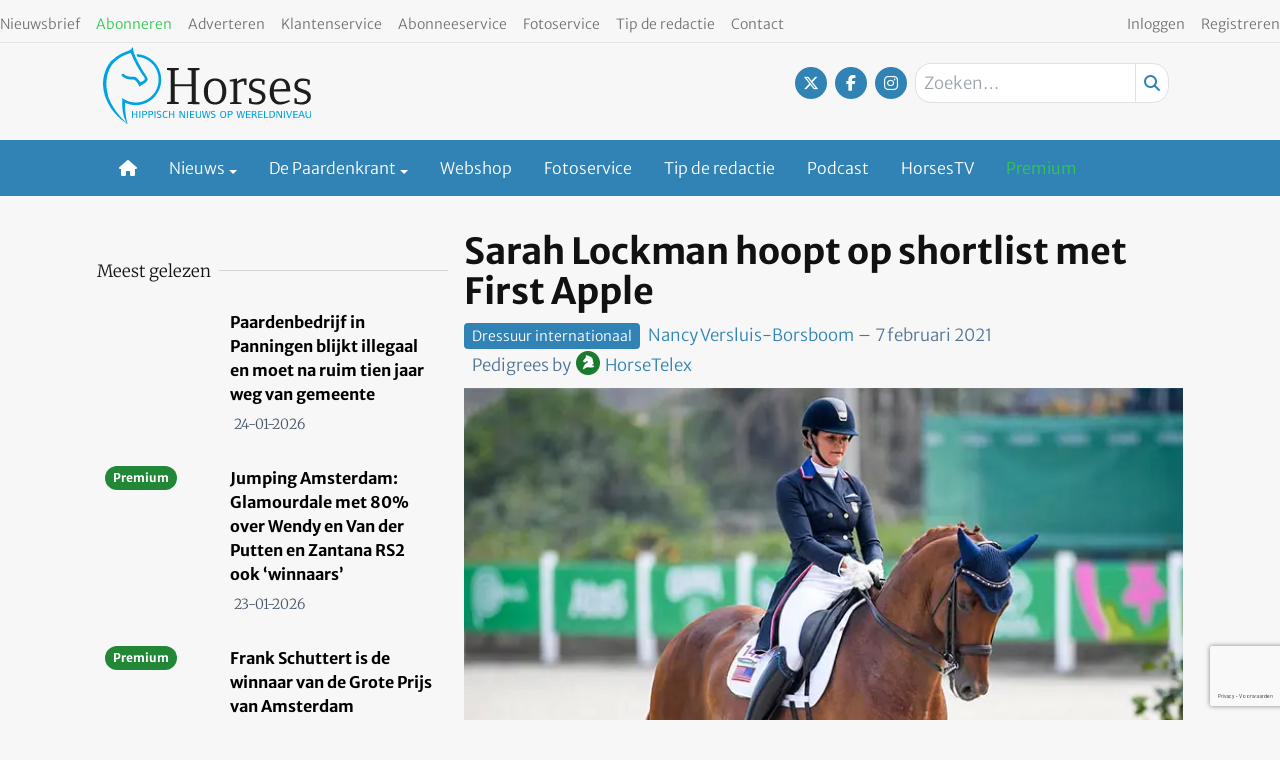

--- FILE ---
content_type: text/html; charset=UTF-8
request_url: https://www.horses.nl/dressuur/dressuur-internationaal/sarah-lockman-hoopt-op-shortlist-met-first-apple/
body_size: 23392
content:
<!DOCTYPE html><html lang="nl-NL"><head><meta charset="UTF-8"><meta name="viewport" content="width=device-width, initial-scale=1, shrink-to-fit=no"> <script type="text/javascript">function emg_framework_maybe_execute(callback, ...args){
			if(typeof window[callback] == "function") {
				return window[callback](...args);
			}
			return false;
		}</script> <meta name='robots' content='index, follow, max-image-preview:large, max-snippet:-1, max-video-preview:-1' /> <script type="text/javascript">/*  */
window.koko_analytics = {"url":"https:\/\/www.horses.nl\/wp-admin\/admin-ajax.php?action=koko_analytics_collect","site_url":"https:\/\/www.horses.nl","post_id":356579,"path":"\/dressuur\/dressuur-internationaal\/sarah-lockman-hoopt-op-shortlist-met-first-apple\/","method":"cookie","use_cookie":true};
/*  */</script>  <script data-cfasync="false" data-pagespeed-no-defer>var gtm4wp_datalayer_name = "dataLayer";
	var dataLayer = dataLayer || [];
	const gtm4wp_use_sku_instead = 1;
	const gtm4wp_currency = 'EUR';
	const gtm4wp_product_per_impression = 10;
	const gtm4wp_clear_ecommerce = false;
	const gtm4wp_datalayer_max_timeout = 2000;

	const gtm4wp_scrollerscript_debugmode         = false;
	const gtm4wp_scrollerscript_callbacktime      = 100;
	const gtm4wp_scrollerscript_readerlocation    = 150;
	const gtm4wp_scrollerscript_contentelementid  = "content";
	const gtm4wp_scrollerscript_scannertime       = 60;</script> <title>Sarah Lockman hoopt op shortlist met First Apple - Horses</title><meta name="description" content="Sarah Lockman is het jaar goed begonnen met First Apple (v. Vivaldi). Het duo won dit weekend de Grand Prix Special op een nationale wedstrijd in" /><link rel="canonical" href="https://www.horses.nl/dressuur/dressuur-internationaal/sarah-lockman-hoopt-op-shortlist-met-first-apple/" /><meta property="og:locale" content="nl_NL" /><meta property="og:type" content="article" /><meta property="og:title" content="Sarah Lockman hoopt op shortlist met First Apple" /><meta property="og:description" content="Sarah Lockman is het jaar goed begonnen met First Apple (v. Vivaldi). Het duo won dit weekend de Grand Prix Special op een nationale wedstrijd in" /><meta property="og:url" content="https://www.horses.nl/dressuur/dressuur-internationaal/sarah-lockman-hoopt-op-shortlist-met-first-apple/" /><meta property="og:site_name" content="Horses" /><meta property="article:publisher" content="https://www.facebook.com/horsesnl" /><meta property="article:published_time" content="2021-02-07T07:31:58+00:00" /><meta property="article:modified_time" content="2021-02-07T07:32:04+00:00" /><meta property="og:image" content="https://www.horses.nl/wp-content/uploads/2019/07/Sarah-Lockmann-First-Apple-Foto-US-Dressage.jpg" /><meta property="og:image:width" content="700" /><meta property="og:image:height" content="595" /><meta property="og:image:type" content="image/jpeg" /><meta name="author" content="Nancy Versluis-Borsboom" /><meta name="twitter:card" content="summary_large_image" /><meta name="twitter:creator" content="@horsesnl" /><meta name="twitter:site" content="@horsesnl" /><meta name="twitter:label1" content="Geschreven door" /><meta name="twitter:data1" content="Nancy Versluis-Borsboom" /><meta name="twitter:label2" content="Geschatte leestijd" /><meta name="twitter:data2" content="2 minuten" /> <script type="application/ld+json" class="yoast-schema-graph">{"@context":"https://schema.org","@graph":[{"@type":"Article","@id":"https://www.horses.nl/dressuur/dressuur-internationaal/sarah-lockman-hoopt-op-shortlist-met-first-apple/#article","isPartOf":{"@id":"https://www.horses.nl/dressuur/dressuur-internationaal/sarah-lockman-hoopt-op-shortlist-met-first-apple/"},"author":{"name":"Nancy Versluis-Borsboom","@id":"https://www.horses.nl/#/schema/person/89299d7f9a7ff3310d45d7db84bc2741"},"headline":"Sarah Lockman hoopt op shortlist met First Apple","datePublished":"2021-02-07T07:31:58+00:00","dateModified":"2021-02-07T07:32:04+00:00","mainEntityOfPage":{"@id":"https://www.horses.nl/dressuur/dressuur-internationaal/sarah-lockman-hoopt-op-shortlist-met-first-apple/"},"wordCount":255,"commentCount":0,"image":{"@id":"https://www.horses.nl/dressuur/dressuur-internationaal/sarah-lockman-hoopt-op-shortlist-met-first-apple/#primaryimage"},"thumbnailUrl":"https://www.horses.nl/wp-content/uploads/2019/07/Sarah-Lockmann-First-Apple-Foto-US-Dressage.jpg","articleSection":["Dressuur internationaal"],"inLanguage":"nl-NL","potentialAction":[{"@type":"CommentAction","name":"Comment","target":["https://www.horses.nl/dressuur/dressuur-internationaal/sarah-lockman-hoopt-op-shortlist-met-first-apple/#respond"]}]},{"@type":"WebPage","@id":"https://www.horses.nl/dressuur/dressuur-internationaal/sarah-lockman-hoopt-op-shortlist-met-first-apple/","url":"https://www.horses.nl/dressuur/dressuur-internationaal/sarah-lockman-hoopt-op-shortlist-met-first-apple/","name":"Sarah Lockman hoopt op shortlist met First Apple - Horses","isPartOf":{"@id":"https://www.horses.nl/#website"},"primaryImageOfPage":{"@id":"https://www.horses.nl/dressuur/dressuur-internationaal/sarah-lockman-hoopt-op-shortlist-met-first-apple/#primaryimage"},"image":{"@id":"https://www.horses.nl/dressuur/dressuur-internationaal/sarah-lockman-hoopt-op-shortlist-met-first-apple/#primaryimage"},"thumbnailUrl":"https://www.horses.nl/wp-content/uploads/2019/07/Sarah-Lockmann-First-Apple-Foto-US-Dressage.jpg","datePublished":"2021-02-07T07:31:58+00:00","dateModified":"2021-02-07T07:32:04+00:00","author":{"@id":"https://www.horses.nl/#/schema/person/89299d7f9a7ff3310d45d7db84bc2741"},"description":"Sarah Lockman is het jaar goed begonnen met First Apple (v. Vivaldi). Het duo won dit weekend de Grand Prix Special op een nationale wedstrijd in","breadcrumb":{"@id":"https://www.horses.nl/dressuur/dressuur-internationaal/sarah-lockman-hoopt-op-shortlist-met-first-apple/#breadcrumb"},"inLanguage":"nl-NL","potentialAction":[{"@type":"ReadAction","target":["https://www.horses.nl/dressuur/dressuur-internationaal/sarah-lockman-hoopt-op-shortlist-met-first-apple/"]}]},{"@type":"ImageObject","inLanguage":"nl-NL","@id":"https://www.horses.nl/dressuur/dressuur-internationaal/sarah-lockman-hoopt-op-shortlist-met-first-apple/#primaryimage","url":"https://www.horses.nl/wp-content/uploads/2019/07/Sarah-Lockmann-First-Apple-Foto-US-Dressage.jpg","contentUrl":"https://www.horses.nl/wp-content/uploads/2019/07/Sarah-Lockmann-First-Apple-Foto-US-Dressage.jpg","width":700,"height":595,"caption":"Sarah Tubman - Lockman met First Apple Foto: Taylor Pence/US Equestrian"},{"@type":"BreadcrumbList","@id":"https://www.horses.nl/dressuur/dressuur-internationaal/sarah-lockman-hoopt-op-shortlist-met-first-apple/#breadcrumb","itemListElement":[{"@type":"ListItem","position":1,"name":"Home","item":"https://www.horses.nl/"},{"@type":"ListItem","position":2,"name":"Dressuur","item":"https://www.horses.nl/categorie/dressuur/"},{"@type":"ListItem","position":3,"name":"Dressuur internationaal","item":"https://www.horses.nl/categorie/dressuur/dressuur-internationaal/"},{"@type":"ListItem","position":4,"name":"Sarah Lockman hoopt op shortlist met First Apple"}]},{"@type":"WebSite","@id":"https://www.horses.nl/#website","url":"https://www.horses.nl/","name":"Horses","description":"Hippisch nieuws op wereldniveau","potentialAction":[{"@type":"SearchAction","target":{"@type":"EntryPoint","urlTemplate":"https://www.horses.nl/?s={search_term_string}"},"query-input":{"@type":"PropertyValueSpecification","valueRequired":true,"valueName":"search_term_string"}}],"inLanguage":"nl-NL"},{"@type":"Person","@id":"https://www.horses.nl/#/schema/person/89299d7f9a7ff3310d45d7db84bc2741","name":"Nancy Versluis-Borsboom","image":{"@type":"ImageObject","inLanguage":"nl-NL","@id":"https://www.horses.nl/#/schema/person/image/","url":"https://secure.gravatar.com/avatar/d01bc2bb02197220854e71a852191bab127788171597224ff7c6e2ed1cd3f831?s=96&d=mm&r=g","contentUrl":"https://secure.gravatar.com/avatar/d01bc2bb02197220854e71a852191bab127788171597224ff7c6e2ed1cd3f831?s=96&d=mm&r=g","caption":"Nancy Versluis-Borsboom"},"url":"https://www.horses.nl/author/nancy-versluis-borsboom/"}]}</script> <link rel="alternate" type="application/rss+xml" title="Horses &raquo; feed" href="https://www.horses.nl/feed/" /><link rel="alternate" type="application/rss+xml" title="Horses &raquo; reacties feed" href="https://www.horses.nl/comments/feed/" /><link rel="alternate" type="application/rss+xml" title="Horses &raquo; Sarah Lockman hoopt op shortlist met First Apple reacties feed" href="https://www.horses.nl/dressuur/dressuur-internationaal/sarah-lockman-hoopt-op-shortlist-met-first-apple/feed/" />
 <script src="https://www.googleoptimize.com/optimize.js?id=OPT-WVWM6QH"></script>  <script src="https://secure.adnxs.com/seg?add=7074002&t=1" type="text/javascript"></script>  <script async src="//pagead2.googlesyndication.com/pagead/js/adsbygoogle.js"></script> <script>(adsbygoogle = window.adsbygoogle || []).push({
google_ad_client: "ca-pub-8113017686393354", 
enable_page_level_ads: true
});</script> <meta name="facebook-domain-verification" content="bmhzpqbil4sbhuhk124qwe79eficg9" /> <script type="text/javascript" defer="defer" src="https://extend.vimeocdn.com/ga/72792221.js"></script>  <script type="text/javascript" src="https://resources.planetnine.com/scripts/horses.nl.js"></script>  <script type="text/javascript" defer="defer" src="https://extend.vimeocdn.com/ga/72792221.js"></script> <script>window.googlefc = window.googlefc || {};
window.googlefc.ccpa = window.googlefc.ccpa || {};
window.googlefc.callbackQueue = window.googlefc.callbackQueue || [];</script>  <script>const emgfFcAdvanced = true;
    const emgfFcPendingEcommerceEvents = [];

    if(emgfFcAdvanced) {
        window.dataLayer = window.dataLayer || [];
        const originalPush = window.dataLayer.push;
        window.dataLayer.push = function(obj) {
            if (obj.event && obj.ecommerce) {
                emgfFcPendingEcommerceEvents.push(obj);
                return;
            }
            return originalPush.apply(this, arguments);
        };
    }

    document.addEventListener('DOMContentLoaded', () => {
        window.consentManager.init();

        window.consentManager.onConsentUpdate((cookiesAllowed, trackingAllowed) => {
            const setConsentValues = (isGranted) => ({
                'functionality_storage': isGranted ? 'granted' : 'denied',
                'personalization_storage': isGranted ? 'granted' : 'denied',
                'analytics_storage': isGranted ? 'granted' : 'denied',
                'security_storage': isGranted ? 'granted' : 'denied',
                'ad_storage': isGranted && trackingAllowed ? 'granted' : 'denied',
                'ad_personalization': isGranted && trackingAllowed ? 'granted' : 'denied',
                'ad_user_data': isGranted && trackingAllowed ? 'granted' : 'denied',
            });

            let consent = setConsentValues(cookiesAllowed);

            if(trackingAllowed) {
                consent['analytics_storage'] = 'granted';
                consent['personalization_storage'] = 'granted';
            }

            gtag('consent', 'update', consent);

            if(emgfFcAdvanced) {
                window.dataLayer.push({ 'event': 'consent_update_complete' });

                if(emgfFcPendingEcommerceEvents.length > 0) {
                    emgfFcPendingEcommerceEvents.forEach(obj => {
                        window.dataLayer.push(obj);
                    });
                }
            }
        });

        if(emgfFcAdvanced) {
    		window.addEventListener('emgf_fc_loaded', function() {
    			window.dataLayer.push({ 'event': 'ga4_config_ready' });
    		});
        }
    })

    async function emg_framework_is_cookies_allowed() {
        var ConsentManager = window.consentManager;

        const consentStatus = ConsentManager.isConsentGiven();

        return consentStatus.cookies;
	}

	async function emg_framework_is_tracking_allowed() {
        var ConsentManager = window.consentManager;

		const consentStatus = ConsentManager.isConsentGiven();

        return consentStatus.tracking;
	}</script> <link data-optimized="2" rel="stylesheet" href="https://www.horses.nl/wp-content/litespeed/css/3b167a70795f80a0e23fff7021232600.css?ver=edfc7" /> <script type="text/javascript" src="https://www.horses.nl/wp-includes/js/jquery/jquery.min.js?ver=3.7.1" id="jquery-core-js"></script> <script type="text/javascript" id="elb-js-extra">/*  */
var elb = {"datetime_format":"human","locale":"nl_NL","interval":"60","new_post_msg":"Er is %s update.","new_posts_msg":"Er zijn %s updates.","now_more_posts":"Dat was het."};
/*  */</script> <script type="text/javascript" src="https://www.horses.nl/wp-content/plugins/hengstengids/assets/chosen/chosen.jquery.min.js?ver=1.8.7" id="chosen-js"></script> <script type="text/javascript" id="wc-add-to-cart-js-extra">/*  */
var wc_add_to_cart_params = {"ajax_url":"\/wp-admin\/admin-ajax.php","wc_ajax_url":"\/?wc-ajax=%%endpoint%%","i18n_view_cart":"Bekijk winkelwagen","cart_url":"https:\/\/www.horses.nl\/winkelwagen\/","is_cart":"","cart_redirect_after_add":"no"};
/*  */</script> <script type="text/javascript" id="woocommerce-js-extra">/*  */
var woocommerce_params = {"ajax_url":"\/wp-admin\/admin-ajax.php","wc_ajax_url":"\/?wc-ajax=%%endpoint%%","i18n_password_show":"Wachtwoord weergeven","i18n_password_hide":"Wachtwoord verbergen"};
/*  */</script> <link rel="https://api.w.org/" href="https://www.horses.nl/wp-json/" /><link rel="alternate" title="JSON" type="application/json" href="https://www.horses.nl/wp-json/wp/v2/posts/356579" /><link rel="EditURI" type="application/rsd+xml" title="RSD" href="https://www.horses.nl/xmlrpc.php?rsd" /><meta name="generator" content="WordPress 6.8.3" /><meta name="generator" content="WooCommerce 10.4.3" /><link rel='shortlink' href='https://www.horses.nl/?p=356579' /><link rel="alternate" title="oEmbed (JSON)" type="application/json+oembed" href="https://www.horses.nl/wp-json/oembed/1.0/embed?url=https%3A%2F%2Fwww.horses.nl%2Fdressuur%2Fdressuur-internationaal%2Fsarah-lockman-hoopt-op-shortlist-met-first-apple%2F" /><link rel="alternate" title="oEmbed (XML)" type="text/xml+oembed" href="https://www.horses.nl/wp-json/oembed/1.0/embed?url=https%3A%2F%2Fwww.horses.nl%2Fdressuur%2Fdressuur-internationaal%2Fsarah-lockman-hoopt-op-shortlist-met-first-apple%2F&#038;format=xml" /> <script src="https://campaign3-webpush.ternairsoftware.com/publicwebpush/TernairWebPushSDK" async=""></script> <script>window.TernairWebPush = window.TernairWebPush || [];
        TernairWebPush.push(function() {
            TernairWebPush.init({
                webPushId: "wp-8eb5b736-9c9e-482f-b816-3f1318f9aaaa",
                subscribeUrl: "https://campaign3-webhook.ternairsoftware.com//webpush/register",
                client: "eisma",
            });
        });</script> <link rel="manifest" href="/manifest.json"><script type="text/javascript">if ('serviceWorker' in navigator) {
                window.addEventListener('load', function() {
                    navigator.serviceWorker.register('https://www.horses.nl/service-worker.js').then(function(registration) {
                        console.log('ServiceWorker registration successful with scope: ', registration.scope);
                    }, function(err) {
                        console.log('ServiceWorker registration failed: ', err);
                    });
                });
            }</script> 
 <script data-cfasync="false" data-pagespeed-no-defer>var dataLayer_content = {"visitorLoginState":"logged-out","visitorType":"visitor-logged-out","visitorRegistrationDate":"","visitorUsername":"","pageTitle":"Sarah Lockman hoopt op shortlist met First Apple - Horses","pagePostType":"post","pagePostType2":"single-post","pageCategory":["dressuur-internationaal"],"pagePostAuthor":"Nancy Versluis-Borsboom","pagePostTerms":{"category":["Dressuur internationaal"],"my_horses_category":["Dressuur internationaal","Horsetelex"],"meta":{"classic-editor-remember":"block-editor"}},"browserName":"","browserVersion":"","browserEngineName":"","browserEngineVersion":"","osName":"","osVersion":"","deviceType":"bot","deviceManufacturer":"","deviceModel":"","customerTotalOrders":0,"customerTotalOrderValue":0,"customerFirstName":"","customerLastName":"","customerBillingFirstName":"","customerBillingLastName":"","customerBillingCompany":"","customerBillingAddress1":"","customerBillingAddress2":"","customerBillingCity":"","customerBillingState":"","customerBillingPostcode":"","customerBillingCountry":"","customerBillingEmail":"","customerBillingEmailHash":"","customerBillingPhone":"","customerShippingFirstName":"","customerShippingLastName":"","customerShippingCompany":"","customerShippingAddress1":"","customerShippingAddress2":"","customerShippingCity":"","customerShippingState":"","customerShippingPostcode":"","customerShippingCountry":"","cartContent":{"totals":{"applied_coupons":[],"discount_total":0,"subtotal":0,"total":0},"items":[]},"pageIsPremium":0,"visitorIsPremium":0};
	dataLayer.push( dataLayer_content );</script> <script data-cfasync="false" data-pagespeed-no-defer>if (typeof gtag == "undefined") {
			function gtag(){dataLayer.push(arguments);}
		}

		gtag("consent", "default", {
			"analytics_storage": "denied",
			"ad_storage": "denied",
			"ad_user_data": "denied",
			"ad_personalization": "denied",
			"functionality_storage": "denied",
			"security_storage": "denied",
			"personalization_storage": "denied",
		});</script> <script data-cfasync="false" data-pagespeed-no-defer>(function(w,d,s,l,i){w[l]=w[l]||[];w[l].push({'gtm.start':
new Date().getTime(),event:'gtm.js'});var f=d.getElementsByTagName(s)[0],
j=d.createElement(s),dl=l!='dataLayer'?'&l='+l:'';j.async=true;j.src=
'//www.googletagmanager.com/gtm.js?id='+i+dl;f.parentNode.insertBefore(j,f);
})(window,document,'script','dataLayer','GTM-KS6CJNWZ');</script>  <script>document.documentElement.className = document.documentElement.className.replace('no-js', 'js');</script> <meta name="google-site-verification" content="4-_cCMJAvEshr8KmuIryd21VyDvFJxCmFCxKJEJrMus" />
<noscript><style>.woocommerce-product-gallery{ opacity: 1 !important; }</style></noscript><link rel="icon" href="https://www.horses.nl/wp-content/smush-webp/2018/10/cropped-Horses-favicon-512x512-32x32.jpg.webp" sizes="32x32" /><link rel="icon" href="https://www.horses.nl/wp-content/smush-webp/2018/10/cropped-Horses-favicon-512x512-192x192.jpg.webp" sizes="192x192" /><link rel="apple-touch-icon" href="https://www.horses.nl/wp-content/smush-webp/2018/10/cropped-Horses-favicon-512x512-180x180.jpg.webp" /><meta name="msapplication-TileImage" content="https://www.horses.nl/wp-content/uploads/2018/10/cropped-Horses-favicon-512x512-270x270.jpg" /> <script type="text/javascript">var addToHomeConfig = {
			message: 'Installeer deze webapp op je %device: tik %icon en dan <strong>Voeg toe aan beginscherm</strong>.',
			touchIcon: true		};

		jQuery(document).ready(function() {
			if (typeof addToHome.init === "function") {
				var userAgent = navigator.userAgent || navigator.vendor || window.opera;
				if (/iPad|iPhone|iPod/.test(userAgent) && !window.MSStream) {
					addToHome.init();
				}
			}
		});</script> </head><body class="wp-singular post-template-default single single-post postid-356579 single-format-standard wp-embed-responsive wp-theme-emg-customizer wp-child-theme-emgc-horses theme-emg-customizer woocommerce-no-js group-blog" lang="nl-NL"><a href="#main" class="visually-hidden-focusable" id="skip-link">Ga naar hoofdinhoud</a><div id="wrapper"><div class="before-header"><div class="container before-header" role="complementary"><div class="emg-framework-hide-sm block-482013 block-pnvp_1_oho_top_billboard_leaderboard block-ad"><div class="Pnvp__ad" style="display: flex; justify-content: center;" data-name="OHO_desktop_ros_top_horizontal_alpha" data-device="desktop"></div></div></div></div><header id="header" class="fixed md:relative w-full floating-header"><div class="pb-1 pt-2 flex utility-container justify-between"><nav class="text-left"><nav class="inline-block"><ul class="menu utility-menu nav justify-start"><li class="menu-item menu-item-type-post_type menu-item-object-page nav-item"><a href="https://www.horses.nl/nieuwsbrief/" class="nav-link">Nieuwsbrief</a></li><li class="menu-item menu-item-type-custom menu-item-object-custom nav-item"><a target="_blank" href="https://mijn.horses.nl/abonnementen" class="nav-link"><font color ="33c751">Abonneren</font></a></li><li class="menu-item menu-item-type-custom menu-item-object-custom nav-item"><a href="https://adverterenbijeisma.nl/uitgave-cluster/paarden/" class="nav-link">Adverteren</a></li><li class="menu-item menu-item-type-custom menu-item-object-custom nav-item"><a href="/klantenservice/" class="nav-link">Klantenservice</a></li><li class="menu-item menu-item-type-post_type menu-item-object-page nav-item"><a href="https://www.horses.nl/abonneeservice/" class="nav-link">Abonneeservice</a></li><li class="menu-item menu-item-type-custom menu-item-object-custom nav-item"><a href="/fotoservice/" class="nav-link">Fotoservice</a></li><li class="menu-item menu-item-type-custom menu-item-object-custom nav-item"><a href="/cdn-cgi/l/email-protection#60080f121305130e0c20070d01090c4e030f0d5f1315020a0503145d340910455250160f0f1245525004054552501205040103140905" class="nav-link">Tip de redactie</a></li><li class="menu-item menu-item-type-custom menu-item-object-custom nav-item"><a href="/contact/" class="nav-link">Contact</a></li></ul></nav></nav><nav class="text-right"><nav class="inline-block"><ul class="menu utility-menu nav justify-end"><li class="hide-logged-in menu-item menu-item-type-custom menu-item-object-custom nav-item"><a href="/inloggen/" class="nav-link">Inloggen</a></li><li class="show-logged-in menu-item menu-item-type-custom menu-item-object-custom nav-item"><a href="/mijn-gegevens/" class="nav-link">Mijn account</a></li><li class="show-logged-in menu-item menu-item-type-custom menu-item-object-custom nav-item"><a href="/wp-login.php?action=logout" class="nav-link">Uitloggen</a></li><li class="menu-btn hide-logged-in menu-item menu-item-type-custom menu-item-object-custom nav-item"><a href="https://mijn.horses.nl/abonnementen" class="nav-link">Registreren</a></li></ul></nav></nav></div><div class="container pb-2"><div class="pt-1 flex justify-between"><div class="w-1/2 md:w-1/3 site-logo flex lg:block pb-2">
<a href="https://www.horses.nl/" class="flex w-full">
<svg version="1.1" class="w-44 lg:w-52" xmlns="http://www.w3.org/2000/svg" xmlns:xlink="http://www.w3.org/1999/xlink" x="0px" y="0px"
viewBox="0 0 312.9 115.7" style="enable-background:new 0 0 312.9 115.7;" xml:space="preserve">
<path style="fill:#00A3E2;" d="M50.1,106.5v-4.9h-5v4.9h-1.5V96h1.5v4.4h5V96h1.5v10.6H50.1z"/>
<path style="fill:#00A3E2;" d="M54.6,106.5V96h1.5v10.6H54.6z"/>
<path style="fill:#00A3E2;" d="M65.1,101.6c-0.8,0.6-1.5,0.7-3.4,0.7h-1.2v4.2H59V96h3.3c1-0.1,1.9,0.1,2.8,0.6
c0.8,0.6,1.2,1.5,1.2,2.5C66.4,100.1,65.9,101,65.1,101.6z M63.7,97.4c-0.6-0.2-1.3-0.2-1.9-0.2h-1.3v4h0.8c0.8,0.1,1.7,0,2.4-0.3
c0.6-0.3,1-1,0.9-1.8C64.8,98.4,64.4,97.7,63.7,97.4L63.7,97.4z"/>
<path style="fill:#00A3E2;" d="M74.4,101.6c-0.8,0.6-1.5,0.7-3.4,0.7h-1.2v4.2h-1.5V96h3.3c1-0.1,1.9,0.1,2.8,0.6
c0.8,0.6,1.2,1.5,1.2,2.5C75.6,100.1,75.2,101,74.4,101.6z M73,97.4c-0.6-0.2-1.3-0.2-1.9-0.2h-1.3v4h0.8c0.8,0.1,1.6,0,2.4-0.3
c0.6-0.3,1-1,0.9-1.8C74.1,98.4,73.7,97.7,73,97.4z"/>
<path style="fill:#00A3E2;" d="M77.5,106.5V96H79v10.6H77.5z"/>
<path style="fill:#00A3E2;" d="M84.2,106.7c-1.1,0-2.2-0.2-3.3-0.5l0.3-1.2c0.9,0.2,1.9,0.4,2.8,0.4c1.5,0,2.3-0.7,2.3-1.7
c0-0.7-0.2-1-1-1.4c-1.8-0.8-4.4-0.9-4.4-3.4c0-1.8,1.2-3,3.4-3c1,0,2,0.2,3,0.5l-0.3,1.1c-0.9-0.2-1.8-0.3-2.7-0.3
c-1.3,0-1.9,0.6-1.9,1.5s0.4,1.2,2.2,1.8c2.4,0.7,3.1,1.4,3.1,3C88,105.4,86.6,106.7,84.2,106.7z"/>
<path style="fill:#00A3E2;" d="M93.8,106.8c-2.5,0-4.1-2-4.1-5.4s1.6-5.5,4.4-5.5c1,0,2,0.2,2.9,0.5l-0.3,1.2
c-0.8-0.2-1.7-0.3-2.5-0.3c-1.7,0-2.9,1.4-2.9,4c0,2.8,1.1,4.2,2.7,4.2c1-0.1,2-0.3,2.9-0.6l0.4,1.1C96.2,106.4,95,106.7,93.8,106.8
z"/>
<path style="fill:#00A3E2;" d="M105.7,106.5v-4.9h-5.1v4.9h-1.5V96h1.5v4.4h5.1V96h1.5v10.6H105.7z"/>
<path style="fill:#00A3E2;" d="M121.3,106.5l-4.8-8.8v8.8h-1.3V96h2.1l4.8,8.8V96h1.3v10.5L121.3,106.5z"/>
<path style="fill:#00A3E2;" d="M126.3,106.5V96h1.5v10.6H126.3z"/>
<path style="fill:#00A3E2;" d="M130.7,106.5V96h6.6v1.2h-5v3.3h4.8v1.2h-4.9v3.8h5.1v1.2H130.7z"/>
<path style="fill:#00A3E2;" d="M146.5,105.8c-0.9,0.7-2,1.1-3.1,1c-1.3,0.1-2.5-0.4-3.4-1.4c-0.5-0.7-0.6-1.2-0.6-3.2V96h1.5v7.1
c0,1.6,0.9,2.4,2.7,2.4c0.9,0.1,1.8-0.3,2.3-1c0.3-0.6,0.4-1.2,0.3-1.8V96h1.3v6.3C147.4,104.4,147.3,105,146.5,105.8z"/>
<path style="fill:#00A3E2;" d="M159.1,106.5h-2l-1.8-9.1l-2,9.1h-2L148.8,96h1.7l1.9,9.1l2.1-9.1h2l1.8,9.1l2.1-9.1h1.4L159.1,106.5
z"/>
<path style="fill:#00A3E2;" d="M165.6,106.7c-1.1,0-2.2-0.2-3.3-0.5l0.4-1.2c0.9,0.2,1.9,0.4,2.8,0.4c1.5,0,2.3-0.7,2.3-1.7
c0-0.7-0.2-1-1-1.4c-1.8-0.8-4.4-0.9-4.4-3.4c0-1.8,1.2-3,3.4-3c1,0,2,0.2,3,0.5l-0.3,1.1c-0.9-0.2-1.8-0.3-2.7-0.3
c-1.3,0-1.9,0.6-1.9,1.5s0.4,1.2,2.2,1.8c2.4,0.7,3.1,1.4,3.1,3C169.4,105.4,168,106.7,165.6,106.7z"/>
<path style="fill:#00A3E2;" d="M180.8,106.8c-3,0-4.6-1.9-4.6-5.4s1.6-5.4,4.6-5.4s4.6,2,4.6,5.5S183.8,106.8,180.8,106.8z
M180.8,97.1c-2,0-3.1,1.4-3.1,4.2c0,2.1,0.5,4.2,3,4.2c2,0,3-1.3,3-4.2S182.8,97.1,180.8,97.1L180.8,97.1z"/>
<path style="fill:#00A3E2;" d="M193.9,101.6c-0.8,0.6-1.5,0.7-3.4,0.7h-1.2v4.2h-1.5V96h3.4c1-0.1,1.9,0.1,2.8,0.6
c0.8,0.6,1.2,1.5,1.2,2.5C195.1,100.1,194.7,101,193.9,101.6z M192.5,97.4c-0.6-0.2-1.3-0.2-1.9-0.2h-1.3v4h0.9
c0.8,0.1,1.7,0,2.4-0.3c0.6-0.3,1-1,0.9-1.8C193.6,98.4,193.1,97.7,192.5,97.4L192.5,97.4z"/>
<path style="fill:#00A3E2;" d="M211,106.5h-2l-1.8-9.1l-2,9.1h-2L200.7,96h1.7l1.9,9.1l2.1-9.1h2l1.9,9.1l2.1-9.1h1.4L211,106.5z"/>
<path style="fill:#00A3E2;" d="M215.2,106.5V96h6.6v1.2h-5v3.3h4.9v1.2h-4.9v3.8h5.1v1.2H215.2z"/>
<path style="fill:#00A3E2;" d="M230.1,106.5l-1-2.4c-0.4-0.9-0.8-2-1.9-2.1c-0.3,0-0.9-0.1-1.7-0.1h-0.2v4.6h-1.5V96h2.9
c1-0.1,1.9,0.1,2.8,0.5c0.8,0.5,1.3,1.4,1.2,2.3c0.1,1.2-0.7,2.4-2,2.6c0.9,0.4,1.3,1,2,2.7l1,2.4H230.1z M228.6,97.4
c-0.6-0.2-1.2-0.3-1.9-0.3h-1.3v3.6h0.5c0.8,0.1,1.5,0,2.2-0.2c0.7-0.2,1.2-0.9,1.1-1.6C229.3,98.3,229,97.8,228.6,97.4L228.6,97.4z
"/>
<path style="fill:#00A3E2;" d="M233.6,106.5V96h6.5v1.2h-5v3.3h4.9v1.2h-4.9v3.8h5.1v1.2H233.6z"/>
<path style="fill:#00A3E2;" d="M242.3,106.5V96h1.5v9.4h4.9v1.2H242.3z"/>
<path style="fill:#00A3E2;" d="M256.5,105.8c-1,0.6-1.7,0.7-3.9,0.7h-2.2V96h2.7c2,0,3,0.2,3.9,0.9c1.2,1.1,1.9,2.7,1.7,4.4
C258.9,103.1,258,104.8,256.5,105.8z M256,97.9c-0.6-0.6-1.2-0.8-3.1-0.8h-1v8.2h0.6c2,0,2.8-0.2,3.4-0.8
C257.4,102.6,257.5,99.9,256,97.9z"/>
<path style="fill:#00A3E2;" d="M267.1,106.5l-4.8-8.8v8.8H261V96h2.1l4.8,8.8V96h1.3v10.5L267.1,106.5z"/>
<path style="fill:#00A3E2;" d="M272.1,106.5V96h1.5v10.6H272.1z"/>
<path style="fill:#00A3E2;" d="M280.9,106.5h-1.7L275.2,96h1.8l3.1,9.1l3.1-9.1h1.5L280.9,106.5z"/>
<path style="fill:#00A3E2;" d="M286.3,106.5V96h6.6v1.2h-5v3.3h4.9v1.2h-4.9v3.8h5.1v1.2H286.3z"/>
<path style="fill:#00A3E2;" d="M302,106.5l-1-2.8h-4.8l-1,2.8h-1.5l4.1-10.6h1.7l4.2,10.6H302z M298.5,97.4l-1.9,5.2h3.9L298.5,97.4
z"/>
<path style="fill:#00A3E2;" d="M312,105.8c-0.9,0.7-2,1.1-3.2,1c-1.3,0.1-2.5-0.4-3.4-1.4c-0.5-0.7-0.6-1.2-0.6-3.2V96h1.5v7.1
c0,1.6,0.9,2.4,2.7,2.4c0.9,0.1,1.8-0.3,2.3-1c0.2-0.6,0.4-1.2,0.3-1.8V96h1.3v6.3C312.9,104.4,312.8,105,312,105.8z"/>
<path style="fill:#00A3E2;" d="M50.4,10.7c0.1,0.2,0.1,0.5,0.2,0.7v0.2c0.3,0.9,0.6,2,1.1,3.1C70.6,16,84.9,32.4,83.6,51.4
S65.9,84.6,47,83.3c-6.5-0.4-12.7-2.7-18-6.6c-0.1,1.6-0.1,3.2-0.1,4.8c0,10.4,0.3,22.2,6.7,32.1c0.1,0.2,0.2,0.3,0.2,0.5
c-0.8-0.7-1.7-1.4-1.7-1.4C22.9,102.6,14,90,8.3,76c-0.6-2-1-4-1.3-6.1v-0.2c-4.3-14.6-1.2-31,5-40.7c6.6-10.2,17.5-16.4,29.9-20.1
c0.5,0,0.5,0.6,0.5,1.1v0.2c3.8,10,9.7,20.2,15.5,29.5c1.4,2.2,5.1,6.1,5,8.2c-0.1,2.9-4.9,3.6-6.4,5.2c-2.8-2.9-4.8-7.6-9.6-8.4
c-1.5-0.1-3-0.1-4.6,0c-5.1-0.2-9.3-1.6-11.7-4.8c-1.2,0.5-2,1.5-3.4,1.8c2.8,4.4,7.6,6.6,13.7,7.1c1.4,0.1,3.1-0.2,4.6,0
c5,0.6,7.3,7.4,9.6,11c3.6-4.2,10.4-5.1,12.1-11.2v-1.1c0-0.1-4.6-8-4.6-8c-1.7-1.6-13.7-22.4-16.4-31.7c0-0.1-0.1-0.3-0.1-0.4
c-0.7-1.7-0.8-3.8-1-6V1.1c0-0.4-0.1-0.8-0.2-1.1C42.6,4,39.4,5.4,34.5,7c-4.3,1.6-8.5,3.6-12.3,6.2c-1.6,1-10.3,8.1-10.3,8.1
L8,26.9l-3,5.2c-6.6,15.8-6.5,28.6-0.8,45.1h0.2c5.4,13.9,14.8,25.9,26.9,34.6c0-0.1,0.5-0.3,0.5-0.3l3.7,2.9l0.4,0.2l0.2,0.2v-0.4
v-0.6l-0.3-2.9l0.1,0.5c-2.1-9.1-3-18.3-2.8-27.6c19.2,8.9,42,0.6,50.9-18.6s0.6-42-18.6-50.9C60.6,12.1,55.5,10.9,50.4,10.7
L50.4,10.7z"/>
<path style="fill:#00A3E2;" d="M36,113.8v0.6v0.4l-0.2-0.2l-0.4-0.2l-3.7-2.9c0,0-0.4,0.2-0.5,0.3l0,0c0,0.1,5.1,3.9,5.1,3.9
c0.2,0.1,0.4,0.1,0.6-0.1c0,0,0-0.1,0.1-0.1c0-0.1,0-0.1-0.1-0.2c0-0.1,0-0.1-0.1-0.2c-0.3-0.9-0.8-2.9-1-3.8l-0.1-0.5L36,113.8z"/>
<path style="fill:#1D1D1B;" d="M127.6,85.8v-2.7l5.8-1V59h-25.3v23.1l5.8,1v2.7H96.1v-2.7l5.8-1V35.4l-5.8-1v-2.7h17.7v2.7l-5.8,1
v20.4h25.3V35.4l-5.8-1v-2.7h17.7v2.7l-5.8,1v46.8l5.8,1v2.7L127.6,85.8z"/>
<path style="fill:#1D1D1B;" d="M168.6,86.5c-10.5,0-16.9-7.3-16.9-19.6c0-12.1,6.6-19.7,16.9-19.7c10.5,0,16.9,7.3,16.9,19.6
C185.5,78.9,178.9,86.5,168.6,86.5z M168.6,50.8c-7,0-10.8,5-10.8,16.1c0,11.3,3.7,16.1,10.8,16.1s10.8-5,10.8-16.1
C179.4,55.5,175.6,50.8,168.6,50.8L168.6,50.8z"/>
<path style="fill:#1D1D1B;" d="M212.8,57.2l-0.7-5.6c-4.1,0-7.1,1.5-10.2,3.5v27.5l6.3,1v2.2h-17.2v-2.2l5.2-1V51.7h-5.5v-2.4
l10.7-1.9l0.2,4.6c3.7-2.8,6.8-4.8,10.5-4.8c1.2-0.1,2.5,0.1,3.7,0.4v9.6L212.8,57.2z"/>
<path style="fill:#1D1D1B;" d="M231.3,86.5c-3.9,0-7.7-0.6-11.5-1.8v-7.8h3.1l0.8,5.5c2,0.4,4,0.6,6,0.6c5.6,0,9.7-3,9.7-6.9
c0-5-4.2-5.9-9.3-7.6c-5.5-1.9-10.4-4-10.4-10.3c0-6.6,4.8-11,12.5-11c3.7,0.1,7.3,0.9,10.6,2.3v7.3h-3.1l-0.7-5.2
c-2.1-0.5-4.3-0.8-6.5-0.7c-4.4,0-7.9,2.2-7.9,6.3c0,8.4,19.8,4.7,19.8,17.6C244.6,81.9,238.6,86.5,231.3,86.5z"/>
<path style="fill:#1D1D1B;" d="M257,66.8v1.4c0,9.1,3.9,14.3,10,14.3c3.6,0,6.9-0.6,13.2-2.8l0.7,2.4c-7.9,3.6-11.6,4.4-15.4,4.4
c-9,0-14.7-7.9-14.7-19c0-13.6,7.3-20.2,16-20.2c9.6,0,14.8,6.4,14.8,17.6v2L257,66.8z M267.3,50.5c-5.5,0-9.6,3.6-10.2,13.3
l18.7-0.9C275.8,56.5,273,50.5,267.3,50.5L267.3,50.5z"/>
<path style="fill:#1D1D1B;" d="M299.5,86.5c-3.9,0-7.7-0.6-11.5-1.8v-7.8h3.1l0.8,5.5c2,0.4,4,0.6,6,0.6c5.6,0,9.7-3,9.7-6.9
c0-5-4.2-5.9-9.3-7.6c-5.5-1.9-10.4-4-10.4-10.3c0-6.6,4.8-11,12.5-11c3.7,0.1,7.3,0.9,10.6,2.3v7.3H308l-0.7-5.2
c-2.1-0.5-4.3-0.8-6.5-0.7c-4.4,0-7.9,2.2-7.9,6.3c0,8.4,19.8,4.7,19.8,17.6C312.8,81.9,306.7,86.5,299.5,86.5z"/>
</svg>  </a></div><div class="w-1/2 md:w-2/3"><div class="flex justify-end md:mt-2 flex-col"><div class="flex flex-row justify-end"><div class="togglers togglers-div">
<button class="search-toggler toggler mr-1" type="button" data-toggle="collapse" aria-expanded="false" aria-controls="navSearchMd" data-target=".header-search" data-focus="[name='s']" aria-label="Toggle search">
<i class="fa fa-search text-xl" aria-hidden="true"></i>
</button><div class="flex md:hidden">
<button class="navbar-toggler toggler" type="button" data-toggle="collapse" data-target=".mainnav" aria-controls="navbar" aria-expanded="false" aria-label="Navigatie in- of uitklappen">
<i class="fa fa-bars" aria-hidden="true"></i>
</button></div></div></div><div class="flex flex-col md:flex-row md:justify-end md:mt-2"><div class="hidden md:flex items-center lg:my-1"><nav class="social-menu-container" role="navigation" aria-label="Social media menu"><ul class="menu social-menu nav flex-nowrap justify-end" role="list" aria-label="Social media links"><li id="menu-item-460272" class="link twt menu-item menu-item-type-custom menu-item-object-custom menu-item-460272"><a aria-label="Twitter" target="_blank" href="https://twitter.com/horsesnl"><i class="fa fa-brands fa-x-twitter" aria-hidden="true"></i><span class="sr-only">Twitter</span></a></li><li id="menu-item-48892" class="link fbk menu-item menu-item-type-custom menu-item-object-custom menu-item-48892"><a aria-label="Facebook" target="_blank" href="https://www.facebook.com/horsesnl"><i class="fa fa-brands fa-facebook-f" aria-hidden="true"></i><span class="sr-only">Facebook</span></a></li><li id="menu-item-390755" class="link ist menu-item menu-item-type-custom menu-item-object-custom menu-item-390755"><a aria-label="Instagram" target="_blank" href="https://www.instagram.com/horsesnl_official/?hl=nl"><i class="fa fa-brands fa-instagram" aria-hidden="true"></i><span class="sr-only">Instagram</span></a></li></ul></nav></div><div class="flex flex-row justify-end"><div class="hidden md:flex header-search md:mr-2"><form method="get" class="flex" action="https://www.horses.nl" role="search">
<input
name="s"
class="header-search-input"
required
type="text"
value=""
placeholder="Zoeken…"
aria-label="Zoek"
>
<input type="hidden" name="orderby" value="relevance"><div class="flex">
<button class="hidden md:block header-search-submit" name="submit" type="submit">
<i class="fa fa-search"></i>
<span class="sr-only">Zoeken</span>
</button></div></form></div></div></div></div></div></div><div class="md:hidden"><div class="collapse header-search mobile-search"><form method="get" class="input-group" action="https://www.horses.nl" role="search">
<input class="form-control-sm form-control" name="s" required type="text" value="" placeholder="Zoeken…"><div class="input-group-append">
<button class="btn btn-sm btn-primary" name="submit" type="submit"><i class="fa fa-search"></i></button></div></form></div></div></div><div id="navbar" class="mainnav !relative left-0 w-full collapse md:block"><nav class="block md:flex container"><div class="hidden md:flex primary-menu"><ul id="menu-hoofdmenu" class="flex-col md:flex md:flex-row md:flex-wrap relative mb-0 h-full"><li id="menu-item-181813" class="menu-item menu-item-type-custom menu-item-object-custom menu-item-home menu-item-181813 py-2 px-3 h-full md:h-auto group"><a href="https://www.horses.nl"><i class="fa fa-home"></i></a></li><li id="menu-item-389252" class="menu-item menu-item-type-custom menu-item-object-custom menu-item-has-children menu-item-389252 py-2 px-3 h-full md:h-auto group has-dropdown"><a href="#">Nieuws</a><ul class="sub-menu submenu hidden group-focus:flex group-hover:flex"><li id="menu-item-300538" class="menu-item menu-item-type-taxonomy menu-item-object-category current-post-ancestor menu-item-has-children menu-item-300538 first-list-item-class"><a href="https://www.horses.nl/categorie/dressuur/">Dressuur</a><ul class="sub-menu mt-2"><li id="menu-item-300540" class="menu-item menu-item-type-taxonomy menu-item-object-category menu-item-300540 second-list-item-class"><a href="https://www.horses.nl/categorie/dressuur/dressuur-nationaal/">Dressuur nationaal</a></li><li id="menu-item-300539" class="menu-item menu-item-type-taxonomy menu-item-object-category current-post-ancestor current-menu-parent current-post-parent menu-item-300539 second-list-item-class"><a href="https://www.horses.nl/categorie/dressuur/dressuur-internationaal/">Dressuur internationaal</a></li><li id="menu-item-300579" class="menu-item menu-item-type-taxonomy menu-item-object-category menu-item-300579 second-list-item-class"><a href="https://www.horses.nl/categorie/dressuur/fei-nations-cup-dressuur/">FEI Nations Cup dressuur</a></li><li id="menu-item-300580" class="menu-item menu-item-type-taxonomy menu-item-object-category menu-item-300580 second-list-item-class"><a href="https://www.horses.nl/categorie/dressuur/fei-wereldbeker-dressuur/">FEI Wereldbeker dressuur</a></li><li id="menu-item-300541" class="menu-item menu-item-type-taxonomy menu-item-object-category menu-item-300541 second-list-item-class"><a href="https://www.horses.nl/categorie/dressuur/subtop/">Subtop</a></li></ul></li><li id="menu-item-300581" class="menu-item menu-item-type-taxonomy menu-item-object-category menu-item-has-children menu-item-300581 first-list-item-class"><a href="https://www.horses.nl/categorie/springen/">Springen</a><ul class="sub-menu mt-2"><li id="menu-item-300584" class="menu-item menu-item-type-taxonomy menu-item-object-category menu-item-300584 second-list-item-class"><a href="https://www.horses.nl/categorie/springen/grote-prijs/">Grote prijs</a></li><li id="menu-item-300585" class="menu-item menu-item-type-taxonomy menu-item-object-category menu-item-300585 second-list-item-class"><a href="https://www.horses.nl/categorie/springen/fei-nations-cup-springen/">FEI Nations Cup springen</a></li><li id="menu-item-300586" class="menu-item menu-item-type-taxonomy menu-item-object-category menu-item-300586 second-list-item-class"><a href="https://www.horses.nl/categorie/springen/fei-wereldbeker-springen/">FEI Wereldbeker springen</a></li><li id="menu-item-300583" class="menu-item menu-item-type-taxonomy menu-item-object-category menu-item-300583 second-list-item-class"><a href="https://www.horses.nl/categorie/springen/springen-nationaal/">Springen nationaal</a></li><li id="menu-item-300582" class="menu-item menu-item-type-taxonomy menu-item-object-category menu-item-300582 second-list-item-class"><a href="https://www.horses.nl/categorie/springen/springen-internationaal/">Springen internationaal</a></li></ul></li><li id="menu-item-300530" class="menu-item menu-item-type-taxonomy menu-item-object-category menu-item-has-children menu-item-300530 first-list-item-class"><a href="https://www.horses.nl/categorie/fokkerij/">Fokkerij</a><ul class="sub-menu mt-2"><li id="menu-item-300599" class="menu-item menu-item-type-taxonomy menu-item-object-category menu-item-300599 second-list-item-class"><a href="https://www.horses.nl/categorie/fokkerij/centrale-keuring/">Centrale Keuring</a></li><li id="menu-item-300600" class="menu-item menu-item-type-taxonomy menu-item-object-category menu-item-300600 second-list-item-class"><a href="https://www.horses.nl/categorie/fokkerij/hengstenkeuring/">Hengstenkeuring</a></li><li id="menu-item-300595" class="menu-item menu-item-type-taxonomy menu-item-object-category menu-item-300595 second-list-item-class"><a href="https://www.horses.nl/categorie/fokkerij/kwpn/">KWPN</a></li><li id="menu-item-300596" class="menu-item menu-item-type-taxonomy menu-item-object-category menu-item-300596 second-list-item-class"><a href="https://www.horses.nl/categorie/fokkerij/kwpn-hengstenkeuring/">KWPN Hengstenkeuring</a></li><li id="menu-item-300597" class="menu-item menu-item-type-taxonomy menu-item-object-category menu-item-300597 second-list-item-class"><a href="https://www.horses.nl/categorie/fokkerij/kwpn-verrichtingsonderzoek/">KWPN Verrichtingsonderzoek</a></li><li id="menu-item-300601" class="menu-item menu-item-type-taxonomy menu-item-object-category menu-item-300601 second-list-item-class"><a href="https://www.horses.nl/categorie/fokkerij/stamboekkeuring/">Stamboekkeuring</a></li><li id="menu-item-360671" class="menu-item menu-item-type-custom menu-item-object-custom menu-item-360671 second-list-item-class"><a href="/hengstenvideotheek/">Hengstenvideotheek</a></li></ul></li><li id="menu-item-300590" class="menu-item menu-item-type-taxonomy menu-item-object-category menu-item-has-children menu-item-300590 first-list-item-class"><a href="https://www.horses.nl/categorie/overige-disciplines/">Overige disciplines</a><ul class="sub-menu mt-2"><li id="menu-item-300588" class="menu-item menu-item-type-taxonomy menu-item-object-category menu-item-300588 second-list-item-class"><a href="https://www.horses.nl/categorie/overige-disciplines/drafsport-en-rensport/">Drafsport en Rensport</a></li><li id="menu-item-300589" class="menu-item menu-item-type-taxonomy menu-item-object-category menu-item-300589 second-list-item-class"><a href="https://www.horses.nl/categorie/overige-disciplines/endurance/">Endurance</a></li><li id="menu-item-300587" class="menu-item menu-item-type-taxonomy menu-item-object-category menu-item-300587 second-list-item-class"><a href="https://www.horses.nl/categorie/overige-disciplines/eventing/">Eventing</a></li><li id="menu-item-300594" class="menu-item menu-item-type-taxonomy menu-item-object-category menu-item-300594 second-list-item-class"><a href="https://www.horses.nl/categorie/overige-disciplines/mennen/">Mennen</a></li><li id="menu-item-300593" class="menu-item menu-item-type-taxonomy menu-item-object-category menu-item-300593 second-list-item-class"><a href="https://www.horses.nl/categorie/overige-disciplines/tuigpaarden/">Tuigpaarden</a></li><li id="menu-item-300591" class="menu-item menu-item-type-taxonomy menu-item-object-category menu-item-300591 second-list-item-class"><a href="https://www.horses.nl/categorie/overige-disciplines/voltige/">Voltige</a></li><li id="menu-item-300592" class="menu-item menu-item-type-taxonomy menu-item-object-category menu-item-300592 second-list-item-class"><a href="https://www.horses.nl/categorie/overige-disciplines/western/">Western</a></li></ul></li><li id="menu-item-300602" class="menu-item menu-item-type-taxonomy menu-item-object-category menu-item-has-children menu-item-300602 first-list-item-class"><a href="https://www.horses.nl/categorie/evenementen/">Evenementen</a><ul class="sub-menu mt-2"><li id="menu-item-480954" class="menu-item menu-item-type-custom menu-item-object-custom menu-item-480954 second-list-item-class"><a href="https://www.horses.nl/categorie/evenementen/olympische-spelen/">Olympische Spelen</a></li><li id="menu-item-300603" class="menu-item menu-item-type-taxonomy menu-item-object-category menu-item-300603 second-list-item-class"><a href="https://www.horses.nl/categorie/evenementen/wereldkampioenschappen/">Wereldkampioenschappen</a></li><li id="menu-item-328189" class="menu-item menu-item-type-taxonomy menu-item-object-category menu-item-328189 second-list-item-class"><a href="https://www.horses.nl/categorie/dressuur/wk-jonge-dressuurpaarden/">WK Jonge Dressuurpaarden</a></li><li id="menu-item-329197" class="menu-item menu-item-type-taxonomy menu-item-object-category menu-item-329197 second-list-item-class"><a href="https://www.horses.nl/categorie/evenementen/outdoor-gelderland/">Outdoor Gelderland</a></li><li id="menu-item-330997" class="menu-item menu-item-type-taxonomy menu-item-object-category menu-item-330997 second-list-item-class"><a href="https://www.horses.nl/categorie/evenementen/europese-kampioenschappen/ek-rotterdam-2019-europese-kampioenschappen/">EK Rotterdam 2019</a></li></ul></li><li id="menu-item-300533" class="menu-item menu-item-type-taxonomy menu-item-object-category menu-item-has-children menu-item-300533 first-list-item-class"><a href="https://www.horses.nl/categorie/opinie/">Opinie</a><ul class="sub-menu mt-2"><li id="menu-item-300536" class="menu-item menu-item-type-taxonomy menu-item-object-category menu-item-300536 second-list-item-class"><a href="https://www.horses.nl/categorie/opinie/blog/">Blog</a></li><li id="menu-item-300535" class="menu-item menu-item-type-taxonomy menu-item-object-category menu-item-300535 second-list-item-class"><a href="https://www.horses.nl/categorie/opinie/column/">Column</a></li><li id="menu-item-411698" class="menu-item menu-item-type-taxonomy menu-item-object-category menu-item-411698 second-list-item-class"><a href="https://www.horses.nl/categorie/opinie/dit-moet-anders/">Dit moet anders!</a></li><li id="menu-item-300534" class="menu-item menu-item-type-taxonomy menu-item-object-category menu-item-300534 second-list-item-class"><a href="https://www.horses.nl/categorie/opinie/laat-je-horen/">Laat je horen</a></li><li id="menu-item-300537" class="menu-item menu-item-type-taxonomy menu-item-object-category menu-item-300537 second-list-item-class"><a href="https://www.horses.nl/categorie/opinie/">Opinie</a></li></ul></li><li id="menu-item-395051" class="menu-item menu-item-type-taxonomy menu-item-object-category menu-item-has-children menu-item-395051 first-list-item-class"><a href="https://www.horses.nl/categorie/voer/">Voer</a><ul class="sub-menu mt-2"><li id="menu-item-395056" class="menu-item menu-item-type-taxonomy menu-item-object-category menu-item-395056 second-list-item-class"><a href="https://www.horses.nl/categorie/voer/gezondheid/">Gezondheid</a></li><li id="menu-item-395057" class="menu-item menu-item-type-taxonomy menu-item-object-category menu-item-395057 second-list-item-class"><a href="https://www.horses.nl/categorie/voer/krachtvoer/">Krachtvoer</a></li><li id="menu-item-395054" class="menu-item menu-item-type-taxonomy menu-item-object-category menu-item-395054 second-list-item-class"><a href="https://www.horses.nl/categorie/voer/management/">Management</a></li><li id="menu-item-395052" class="menu-item menu-item-type-taxonomy menu-item-object-category menu-item-395052 second-list-item-class"><a href="https://www.horses.nl/categorie/voer/ruwvoer/">Ruwvoer</a></li><li id="menu-item-395053" class="menu-item menu-item-type-taxonomy menu-item-object-category menu-item-395053 second-list-item-class"><a href="https://www.horses.nl/categorie/voer/supplementen-extras/">Supplementen &amp; Extra&#8217;s</a></li><li id="menu-item-395055" class="menu-item menu-item-type-taxonomy menu-item-object-category menu-item-395055 second-list-item-class"><a href="https://www.horses.nl/categorie/voer/weide/">Weide</a></li></ul></li><li id="menu-item-300810" class="menu-item menu-item-type-custom menu-item-object-custom menu-item-has-children menu-item-300810 first-list-item-class"><a href="#">Overig nieuws</a><ul class="sub-menu mt-2"><li id="menu-item-302087" class="menu-item menu-item-type-taxonomy menu-item-object-category menu-item-302087 second-list-item-class"><a href="https://www.horses.nl/categorie/nieuws-van/nieuws-van-onze-partners/">Nieuws van onze partners</a></li><li id="menu-item-431754" class="menu-item menu-item-type-taxonomy menu-item-object-category menu-item-431754 second-list-item-class"><a href="https://www.horses.nl/categorie/overig-nieuws/ondernemerszaken-by-fnrs/">Ondernemerszaken by FNRS</a></li><li id="menu-item-412704" class="menu-item menu-item-type-custom menu-item-object-custom menu-item-412704 second-list-item-class"><a href="https://www.horses.nl/horses-nl-webinars/">Webinars</a></li></ul></li><li id="menu-item-445099" class="menu-item menu-item-type-custom menu-item-object-custom menu-item-445099 first-list-item-class"><a href="https://www.horses.nl/evenementen/nederlandse-deelname-en-uitslagen/">Nederlandse deelname</a></li></ul></li><li id="menu-item-389367" class="menu-item menu-item-type-custom menu-item-object-custom menu-item-has-children menu-item-389367 py-2 px-3 h-full md:h-auto group has-dropdown"><a href="https://www.horses.nl/paardenkrant-archief/">De Paardenkrant</a><ul class="sub-menu submenu hidden group-focus:flex group-hover:flex"><li id="menu-item-506311" class="menu-item menu-item-type-custom menu-item-object-custom menu-item-506311 first-list-item-class"><a href="https://www.horses.nl/paardenkrant-archief/">Archief</a></li><li id="menu-item-459029" class="menu-item menu-item-type-custom menu-item-object-custom menu-item-459029 first-list-item-class"><a href="https://www.horses.nl/shop/">Losse edities</a></li></ul></li><li id="menu-item-377358" class="menu-item menu-item-type-post_type menu-item-object-page menu-item-377358 py-2 px-3 h-full md:h-auto group"><a href="https://www.horses.nl/shop/">Webshop</a></li><li id="menu-item-389275" class="menu-item menu-item-type-post_type menu-item-object-page menu-item-389275 py-2 px-3 h-full md:h-auto group"><a href="https://www.horses.nl/fotoservice/">Fotoservice</a></li><li id="menu-item-389276" class="menu-item menu-item-type-custom menu-item-object-custom menu-item-389276 py-2 px-3 h-full md:h-auto group"><a href="/cdn-cgi/l/email-protection#2a424558594f5944466a4d474b43460449454715595f48404f495e177e435a0f181a5c4545580f181a4e4f0f181a584f4e4b495e434f">Tip de redactie</a></li><li id="menu-item-473706" class="menu-item menu-item-type-taxonomy menu-item-object-category menu-item-473706 py-2 px-3 h-full md:h-auto group"><a href="https://www.horses.nl/categorie/horses-podcast/">Podcast</a></li><li id="menu-item-393828" class="menu-item menu-item-type-post_type menu-item-object-page menu-item-393828 py-2 px-3 h-full md:h-auto group"><a href="https://www.horses.nl/horses-tv/">HorsesTV</a></li><li id="menu-item-300522" class="menu-item menu-item-type-custom menu-item-object-custom menu-item-300522 py-2 px-3 h-full md:h-auto group"><a href="/premium/"><font color ="33c751">Premium</font></a></li></ul></div><div class="md:hidden mobile-menu w-full px-2"><div class="menu-hoofdmenu-container"><ul class="mobile-menu-primary flex-col md:flex md:flex-row relative mb-0 h-full"><li class="menu-item menu-item-type-custom menu-item-object-custom menu-item-home nav-item menu-item-181813"><a href="https://www.horses.nl" class="nav-link"><i class="fa fa-home"></i></a></li><li class="menu-item menu-item-type-custom menu-item-object-custom menu-item-has-children nav-item menu-item-389252 dropdown"><div class="nav-item-container d-flex align-items-center"><a title="Nieuws" href="#" class="nav-link">Nieuws</a><button class="dropdown-toggle-btn nav-link border-0 bg-transparent p-1 ms-1" type="button" aria-expanded="false"><span class="caret"></span></button></div><ul class=" dropdown-menu" role="list"><li class="menu-item menu-item-type-taxonomy menu-item-object-category current-post-ancestor menu-item-has-children nav-item menu-item-300538 dropdown"><div class="dropdown-item-container d-flex align-items-center justify-content-between"><a title="Dressuur" href="https://www.horses.nl/categorie/dressuur/" class="nav-link dropdown-item">Dressuur</a><button class="dropdown-toggle-btn dropdown-item border-0 bg-transparent p-1" type="button" aria-expanded="false"><span class="caret"></span></button></div><ul class=" dropdown-menu" role="menu"><li class="menu-item menu-item-type-taxonomy menu-item-object-category nav-item menu-item-300540"><a title="Dressuur nationaal" href="https://www.horses.nl/categorie/dressuur/dressuur-nationaal/" class="nav-link">Dressuur nationaal</a></li><li class="menu-item menu-item-type-taxonomy menu-item-object-category current-post-ancestor current-menu-parent current-post-parent nav-item menu-item-300539"><a title="Dressuur internationaal" href="https://www.horses.nl/categorie/dressuur/dressuur-internationaal/" class="nav-link">Dressuur internationaal</a></li><li class="menu-item menu-item-type-taxonomy menu-item-object-category nav-item menu-item-300579"><a title="FEI Nations Cup dressuur" href="https://www.horses.nl/categorie/dressuur/fei-nations-cup-dressuur/" class="nav-link">FEI Nations Cup dressuur</a></li><li class="menu-item menu-item-type-taxonomy menu-item-object-category nav-item menu-item-300580"><a title="FEI Wereldbeker dressuur" href="https://www.horses.nl/categorie/dressuur/fei-wereldbeker-dressuur/" class="nav-link">FEI Wereldbeker dressuur</a></li><li class="menu-item menu-item-type-taxonomy menu-item-object-category nav-item menu-item-300541"><a title="Subtop" href="https://www.horses.nl/categorie/dressuur/subtop/" class="nav-link">Subtop</a></li></ul></li><li class="menu-item menu-item-type-taxonomy menu-item-object-category menu-item-has-children nav-item menu-item-300581 dropdown"><div class="dropdown-item-container d-flex align-items-center justify-content-between"><a title="Springen" href="https://www.horses.nl/categorie/springen/" class="nav-link dropdown-item">Springen</a><button class="dropdown-toggle-btn dropdown-item border-0 bg-transparent p-1" type="button" aria-expanded="false"><span class="caret"></span></button></div><ul class=" dropdown-menu" role="menu"><li class="menu-item menu-item-type-taxonomy menu-item-object-category nav-item menu-item-300584"><a title="Grote prijs" href="https://www.horses.nl/categorie/springen/grote-prijs/" class="nav-link">Grote prijs</a></li><li class="menu-item menu-item-type-taxonomy menu-item-object-category nav-item menu-item-300585"><a title="FEI Nations Cup springen" href="https://www.horses.nl/categorie/springen/fei-nations-cup-springen/" class="nav-link">FEI Nations Cup springen</a></li><li class="menu-item menu-item-type-taxonomy menu-item-object-category nav-item menu-item-300586"><a title="FEI Wereldbeker springen" href="https://www.horses.nl/categorie/springen/fei-wereldbeker-springen/" class="nav-link">FEI Wereldbeker springen</a></li><li class="menu-item menu-item-type-taxonomy menu-item-object-category nav-item menu-item-300583"><a title="Springen nationaal" href="https://www.horses.nl/categorie/springen/springen-nationaal/" class="nav-link">Springen nationaal</a></li><li class="menu-item menu-item-type-taxonomy menu-item-object-category nav-item menu-item-300582"><a title="Springen internationaal" href="https://www.horses.nl/categorie/springen/springen-internationaal/" class="nav-link">Springen internationaal</a></li></ul></li><li class="menu-item menu-item-type-taxonomy menu-item-object-category menu-item-has-children nav-item menu-item-300530 dropdown"><div class="dropdown-item-container d-flex align-items-center justify-content-between"><a title="Fokkerij" href="https://www.horses.nl/categorie/fokkerij/" class="nav-link dropdown-item">Fokkerij</a><button class="dropdown-toggle-btn dropdown-item border-0 bg-transparent p-1" type="button" aria-expanded="false"><span class="caret"></span></button></div><ul class=" dropdown-menu" role="menu"><li class="menu-item menu-item-type-taxonomy menu-item-object-category nav-item menu-item-300599"><a title="Centrale Keuring" href="https://www.horses.nl/categorie/fokkerij/centrale-keuring/" class="nav-link">Centrale Keuring</a></li><li class="menu-item menu-item-type-taxonomy menu-item-object-category nav-item menu-item-300600"><a title="Hengstenkeuring" href="https://www.horses.nl/categorie/fokkerij/hengstenkeuring/" class="nav-link">Hengstenkeuring</a></li><li class="menu-item menu-item-type-taxonomy menu-item-object-category nav-item menu-item-300595"><a title="KWPN" href="https://www.horses.nl/categorie/fokkerij/kwpn/" class="nav-link">KWPN</a></li><li class="menu-item menu-item-type-taxonomy menu-item-object-category nav-item menu-item-300596"><a title="KWPN Hengstenkeuring" href="https://www.horses.nl/categorie/fokkerij/kwpn-hengstenkeuring/" class="nav-link">KWPN Hengstenkeuring</a></li><li class="menu-item menu-item-type-taxonomy menu-item-object-category nav-item menu-item-300597"><a title="KWPN Verrichtingsonderzoek" href="https://www.horses.nl/categorie/fokkerij/kwpn-verrichtingsonderzoek/" class="nav-link">KWPN Verrichtingsonderzoek</a></li><li class="menu-item menu-item-type-taxonomy menu-item-object-category nav-item menu-item-300601"><a title="Stamboekkeuring" href="https://www.horses.nl/categorie/fokkerij/stamboekkeuring/" class="nav-link">Stamboekkeuring</a></li><li class="menu-item menu-item-type-custom menu-item-object-custom nav-item menu-item-360671"><a title="Hengstenvideotheek" href="/hengstenvideotheek/" class="nav-link">Hengstenvideotheek</a></li></ul></li><li class="menu-item menu-item-type-taxonomy menu-item-object-category menu-item-has-children nav-item menu-item-300590 dropdown"><div class="dropdown-item-container d-flex align-items-center justify-content-between"><a title="Overige disciplines" href="https://www.horses.nl/categorie/overige-disciplines/" class="nav-link dropdown-item">Overige disciplines</a><button class="dropdown-toggle-btn dropdown-item border-0 bg-transparent p-1" type="button" aria-expanded="false"><span class="caret"></span></button></div><ul class=" dropdown-menu" role="menu"><li class="menu-item menu-item-type-taxonomy menu-item-object-category nav-item menu-item-300588"><a title="Drafsport en Rensport" href="https://www.horses.nl/categorie/overige-disciplines/drafsport-en-rensport/" class="nav-link">Drafsport en Rensport</a></li><li class="menu-item menu-item-type-taxonomy menu-item-object-category nav-item menu-item-300589"><a title="Endurance" href="https://www.horses.nl/categorie/overige-disciplines/endurance/" class="nav-link">Endurance</a></li><li class="menu-item menu-item-type-taxonomy menu-item-object-category nav-item menu-item-300587"><a title="Eventing" href="https://www.horses.nl/categorie/overige-disciplines/eventing/" class="nav-link">Eventing</a></li><li class="menu-item menu-item-type-taxonomy menu-item-object-category nav-item menu-item-300594"><a title="Mennen" href="https://www.horses.nl/categorie/overige-disciplines/mennen/" class="nav-link">Mennen</a></li><li class="menu-item menu-item-type-taxonomy menu-item-object-category nav-item menu-item-300593"><a title="Tuigpaarden" href="https://www.horses.nl/categorie/overige-disciplines/tuigpaarden/" class="nav-link">Tuigpaarden</a></li><li class="menu-item menu-item-type-taxonomy menu-item-object-category nav-item menu-item-300591"><a title="Voltige" href="https://www.horses.nl/categorie/overige-disciplines/voltige/" class="nav-link">Voltige</a></li><li class="menu-item menu-item-type-taxonomy menu-item-object-category nav-item menu-item-300592"><a title="Western" href="https://www.horses.nl/categorie/overige-disciplines/western/" class="nav-link">Western</a></li></ul></li><li class="menu-item menu-item-type-taxonomy menu-item-object-category menu-item-has-children nav-item menu-item-300602 dropdown"><div class="dropdown-item-container d-flex align-items-center justify-content-between"><a title="Evenementen" href="https://www.horses.nl/categorie/evenementen/" class="nav-link dropdown-item">Evenementen</a><button class="dropdown-toggle-btn dropdown-item border-0 bg-transparent p-1" type="button" aria-expanded="false"><span class="caret"></span></button></div><ul class=" dropdown-menu" role="menu"><li class="menu-item menu-item-type-custom menu-item-object-custom nav-item menu-item-480954"><a title="Olympische Spelen" href="https://www.horses.nl/categorie/evenementen/olympische-spelen/" class="nav-link">Olympische Spelen</a></li><li class="menu-item menu-item-type-taxonomy menu-item-object-category nav-item menu-item-300603"><a title="Wereldkampioenschappen" href="https://www.horses.nl/categorie/evenementen/wereldkampioenschappen/" class="nav-link">Wereldkampioenschappen</a></li><li class="menu-item menu-item-type-taxonomy menu-item-object-category nav-item menu-item-328189"><a title="WK Jonge Dressuurpaarden" href="https://www.horses.nl/categorie/dressuur/wk-jonge-dressuurpaarden/" class="nav-link">WK Jonge Dressuurpaarden</a></li><li class="menu-item menu-item-type-taxonomy menu-item-object-category nav-item menu-item-329197"><a title="Outdoor Gelderland" href="https://www.horses.nl/categorie/evenementen/outdoor-gelderland/" class="nav-link">Outdoor Gelderland</a></li><li class="menu-item menu-item-type-taxonomy menu-item-object-category nav-item menu-item-330997"><a title="EK Rotterdam 2019" href="https://www.horses.nl/categorie/evenementen/europese-kampioenschappen/ek-rotterdam-2019-europese-kampioenschappen/" class="nav-link">EK Rotterdam 2019</a></li></ul></li><li class="menu-item menu-item-type-taxonomy menu-item-object-category menu-item-has-children nav-item menu-item-300533 dropdown"><div class="dropdown-item-container d-flex align-items-center justify-content-between"><a title="Opinie" href="https://www.horses.nl/categorie/opinie/" class="nav-link dropdown-item">Opinie</a><button class="dropdown-toggle-btn dropdown-item border-0 bg-transparent p-1" type="button" aria-expanded="false"><span class="caret"></span></button></div><ul class=" dropdown-menu" role="menu"><li class="menu-item menu-item-type-taxonomy menu-item-object-category nav-item menu-item-300536"><a title="Blog" href="https://www.horses.nl/categorie/opinie/blog/" class="nav-link">Blog</a></li><li class="menu-item menu-item-type-taxonomy menu-item-object-category nav-item menu-item-300535"><a title="Column" href="https://www.horses.nl/categorie/opinie/column/" class="nav-link">Column</a></li><li class="menu-item menu-item-type-taxonomy menu-item-object-category nav-item menu-item-411698"><a title="Dit moet anders!" href="https://www.horses.nl/categorie/opinie/dit-moet-anders/" class="nav-link">Dit moet anders!</a></li><li class="menu-item menu-item-type-taxonomy menu-item-object-category nav-item menu-item-300534"><a title="Laat je horen" href="https://www.horses.nl/categorie/opinie/laat-je-horen/" class="nav-link">Laat je horen</a></li><li class="menu-item menu-item-type-taxonomy menu-item-object-category nav-item menu-item-300537"><a title="Opinie" href="https://www.horses.nl/categorie/opinie/" class="nav-link">Opinie</a></li></ul></li><li class="menu-item menu-item-type-taxonomy menu-item-object-category menu-item-has-children nav-item menu-item-395051 dropdown"><div class="dropdown-item-container d-flex align-items-center justify-content-between"><a title="Voer" href="https://www.horses.nl/categorie/voer/" class="nav-link dropdown-item">Voer</a><button class="dropdown-toggle-btn dropdown-item border-0 bg-transparent p-1" type="button" aria-expanded="false"><span class="caret"></span></button></div><ul class=" dropdown-menu" role="menu"><li class="menu-item menu-item-type-taxonomy menu-item-object-category nav-item menu-item-395056"><a title="Gezondheid" href="https://www.horses.nl/categorie/voer/gezondheid/" class="nav-link">Gezondheid</a></li><li class="menu-item menu-item-type-taxonomy menu-item-object-category nav-item menu-item-395057"><a title="Krachtvoer" href="https://www.horses.nl/categorie/voer/krachtvoer/" class="nav-link">Krachtvoer</a></li><li class="menu-item menu-item-type-taxonomy menu-item-object-category nav-item menu-item-395054"><a title="Management" href="https://www.horses.nl/categorie/voer/management/" class="nav-link">Management</a></li><li class="menu-item menu-item-type-taxonomy menu-item-object-category nav-item menu-item-395052"><a title="Ruwvoer" href="https://www.horses.nl/categorie/voer/ruwvoer/" class="nav-link">Ruwvoer</a></li><li class="menu-item menu-item-type-taxonomy menu-item-object-category nav-item menu-item-395053"><a title="Supplementen &amp; Extra&#039;s" href="https://www.horses.nl/categorie/voer/supplementen-extras/" class="nav-link">Supplementen &amp; Extra&#8217;s</a></li><li class="menu-item menu-item-type-taxonomy menu-item-object-category nav-item menu-item-395055"><a title="Weide" href="https://www.horses.nl/categorie/voer/weide/" class="nav-link">Weide</a></li></ul></li><li class="menu-item menu-item-type-custom menu-item-object-custom menu-item-has-children nav-item menu-item-300810 dropdown"><div class="dropdown-item-container d-flex align-items-center justify-content-between"><a title="Overig nieuws" href="#" class="nav-link dropdown-item">Overig nieuws</a><button class="dropdown-toggle-btn dropdown-item border-0 bg-transparent p-1" type="button" aria-expanded="false"><span class="caret"></span></button></div><ul class=" dropdown-menu" role="menu"><li class="menu-item menu-item-type-taxonomy menu-item-object-category nav-item menu-item-302087"><a title="Nieuws van onze partners" href="https://www.horses.nl/categorie/nieuws-van/nieuws-van-onze-partners/" class="nav-link">Nieuws van onze partners</a></li><li class="menu-item menu-item-type-taxonomy menu-item-object-category nav-item menu-item-431754"><a title="Ondernemerszaken by FNRS" href="https://www.horses.nl/categorie/overig-nieuws/ondernemerszaken-by-fnrs/" class="nav-link">Ondernemerszaken by FNRS</a></li><li class="menu-item menu-item-type-custom menu-item-object-custom nav-item menu-item-412704"><a title="Webinars" href="https://www.horses.nl/horses-nl-webinars/" class="nav-link">Webinars</a></li></ul></li><li class="menu-item menu-item-type-custom menu-item-object-custom nav-item menu-item-445099"><a title="Nederlandse deelname" href="https://www.horses.nl/evenementen/nederlandse-deelname-en-uitslagen/" class="nav-link">Nederlandse deelname</a></li></ul></li><li class="menu-item menu-item-type-custom menu-item-object-custom menu-item-has-children nav-item menu-item-389367 dropdown"><div class="nav-item-container d-flex align-items-center"><a title="De Paardenkrant" href="https://www.horses.nl/paardenkrant-archief/" class="nav-link">De Paardenkrant</a><button class="dropdown-toggle-btn nav-link border-0 bg-transparent p-1 ms-1" type="button" aria-expanded="false"><span class="caret"></span></button></div><ul class=" dropdown-menu" role="list"><li class="menu-item menu-item-type-custom menu-item-object-custom nav-item menu-item-506311"><a title="Archief" href="https://www.horses.nl/paardenkrant-archief/" class="nav-link">Archief</a></li><li class="menu-item menu-item-type-custom menu-item-object-custom nav-item menu-item-459029"><a title="Losse edities" href="https://www.horses.nl/shop/" class="nav-link">Losse edities</a></li></ul></li><li class="menu-item menu-item-type-post_type menu-item-object-page nav-item menu-item-377358"><a title="Webshop" href="https://www.horses.nl/shop/" class="nav-link">Webshop</a></li><li class="menu-item menu-item-type-post_type menu-item-object-page nav-item menu-item-389275"><a title="Fotoservice" href="https://www.horses.nl/fotoservice/" class="nav-link">Fotoservice</a></li><li class="menu-item menu-item-type-custom menu-item-object-custom nav-item menu-item-389276"><a title="Tip de redactie" href="/cdn-cgi/l/email-protection#ddb5b2afaeb8aeb3b19dbab0bcb4b1f3beb2b0e2aea8bfb7b8bea9e089b4adf8efedabb2b2aff8efedb9b8f8efedafb8b9bcbea9b4b8" class="nav-link">Tip de redactie</a></li><li class="menu-item menu-item-type-taxonomy menu-item-object-category nav-item menu-item-473706"><a title="Podcast" href="https://www.horses.nl/categorie/horses-podcast/" class="nav-link">Podcast</a></li><li class="menu-item menu-item-type-post_type menu-item-object-page nav-item menu-item-393828"><a title="HorsesTV" href="https://www.horses.nl/horses-tv/" class="nav-link">HorsesTV</a></li><li class="menu-item menu-item-type-custom menu-item-object-custom nav-item menu-item-300522"><a title="Premium" href="/premium/" class="nav-link"><font color ="33c751">Premium</font></a></li></ul></div><ul class="mobile-menu-utility"><li class="hide-logged-in menu-item menu-item-type-custom menu-item-object-custom nav-item"><a href="/inloggen/" class="nav-link">Inloggen</a></li><li class="show-logged-in menu-item menu-item-type-custom menu-item-object-custom nav-item"><a href="/mijn-gegevens/" class="nav-link">Mijn account</a></li><li class="show-logged-in menu-item menu-item-type-custom menu-item-object-custom nav-item"><a href="/wp-login.php?action=logout" class="nav-link">Uitloggen</a></li><li class="menu-btn hide-logged-in menu-item menu-item-type-custom menu-item-object-custom nav-item"><a href="https://mijn.horses.nl/abonnementen" class="nav-link">Registreren</a></li></ul><div class="flex justify-center md:hidden"><nav class="social-menu-container" role="navigation" aria-label="Social media menu"><ul class="menu social-menu nav flex-nowrap justify-end" role="list" aria-label="Social media links"><li class="link twt menu-item menu-item-type-custom menu-item-object-custom menu-item-460272"><a aria-label="Twitter" target="_blank" href="https://twitter.com/horsesnl"><i class="fa fa-brands fa-x-twitter" aria-hidden="true"></i><span class="sr-only">Twitter</span></a></li><li class="link fbk menu-item menu-item-type-custom menu-item-object-custom menu-item-48892"><a aria-label="Facebook" target="_blank" href="https://www.facebook.com/horsesnl"><i class="fa fa-brands fa-facebook-f" aria-hidden="true"></i><span class="sr-only">Facebook</span></a></li><li class="link ist menu-item menu-item-type-custom menu-item-object-custom menu-item-390755"><a aria-label="Instagram" target="_blank" href="https://www.instagram.com/horsesnl_official/?hl=nl"><i class="fa fa-brands fa-instagram" aria-hidden="true"></i><span class="sr-only">Instagram</span></a></li></ul></nav></div></div></nav></div></header><div class="container after-header" role="complementary"><div class="emg-framework-hide-sm block-482012 block-pnvp_2_oho_top_leaderboard block-ad"><div class="Pnvp__ad mt-2" data-name="OHO_desktop_ros_top_horizontal_bravo" data-device="desktop"></div></div><div class="emg-framework-hide-lg emg-framework-hide-md block-483621 block-pnvp_1_oho_mobile_top_leaderboard_rectangle block-ad"><div class="Pnvp__ad mt-2" data-name="OHO_mobile_ros_top_square_alpha" data-device="mobile"></div></div></div><main class="wrapper" id="main" role="main"><div class="container" id="content"><article class="row post-356579 post type-post status-publish format-standard has-post-thumbnail hentry category-dressuur-internationaal my_horses_category-dressuur-internationaal my_horses_category-horsetelex" id="post-356579"><div class=" w-full px-2 md:w-3/5 lg:w-2/3 mb-4"><header class="entry-header"><h1 class="entry-title">Sarah Lockman hoopt op shortlist met First Apple</h1><div class="entry-meta"><div class="entry-categories">
<a href="https://www.horses.nl/categorie/dressuur/dressuur-internationaal/" rel="tag">Dressuur internationaal</a></div><div class='entry-author'><span class="author"><a  class="" href="https://www.horses.nl/author/nancy-versluis-borsboom/">Nancy Versluis-Borsboom</a></span></div><span class='meta-divider'>–</span><div class='entry-date'><span class="posted-on"><time class="entry-date published updated" datetime="2021-02-07T08:31:58+01:00">7 februari 2021</time></span></div>
<span class="powered-by-horsetelex ml-2 flex">
Pedigrees by
<a href="https://www.horsetelex.com/" target="_blank" title="HorseTelex"><img src="https://www.horses.nl/wp-content/themes/emgc-horses/images/horsetelex.png" class="ml-1 mr-1" loading="lazy"></a>
<a href="https://www.horsetelex.com/" target="_blank" title="HorseTelex">HorseTelex</a>
</span></div></header><figure class="entry-image" role="group" aria-labelledby="image-caption-356579"><div class="image-container" style="background-image: url(https://www.horses.nl/wp-content/smush-webp/2019/07/Sarah-Lockmann-First-Apple-Foto-US-Dressage.jpg.webp);">
<img width="640" height="544" src="https://www.horses.nl/wp-content/smush-webp/2019/07/Sarah-Lockmann-First-Apple-Foto-US-Dressage.jpg.webp" class="attachment-large size-large wp-post-image" alt="Sarah Lockman hoopt op shortlist met First Apple featured image" decoding="async" fetchpriority="high" srcset="https://www.horses.nl/wp-content/smush-webp/2019/07/Sarah-Lockmann-First-Apple-Foto-US-Dressage.jpg.webp 700w, https://www.horses.nl/wp-content/smush-webp/2019/07/Sarah-Lockmann-First-Apple-Foto-US-Dressage-300x255.jpg.webp 300w" sizes="(max-width: 640px) 100vw, 640px" /></div><figcaption id="image-caption-356579" class="image-details">
<span class="caption">Sarah Tubman - Lockman met First Apple Foto: Taylor Pence/US Equestrian</span></figcaption></figure><div class="entry-content"><div class="introduction"><p>Sarah Lockman is het jaar goed begonnen met <a href="https://www.horsetelex.nl/horses/pedigree/579121/first-apple" target="_blank" rel="noreferrer noopener">First Apple</a> (v. Vivaldi). Het duo won dit weekend de Grand Prix Special op een nationale wedstrijd in Loxahatchee en haalde met een score van 76,809% een nieuw persoonlijk record.</p></div><div class="mb-4 entry-author">
Door <span class="author"><a  class="url fn n" href="https://www.horses.nl/author/nancy-versluis-borsboom/">Nancy Versluis-Borsboom</a></span></div>
<span id="more-356579"></span><p>De Amerikaanse dressuuramazone  zit sinds begin 2019 in het zadel van de door Nico van Maaswaal gefokte First Apple, die onder Patrick van der Meer werd opgeleid tot de Lichte Tour en maakte begin 2020 de overstap naar de Zware Tour. Na een succesvol begin in de Grand Prix, kwam het er vervolgens vanwege de wedstrijdpauze als gevolg van corona een tijd niet van om te starten.</p><div class="emg-framework-hide-lg emg-framework-hide-md block-482014 block-pnvp_2_oho_mobile_mid_leaderboard_rectangle block-ad"><div class="Pnvp__ad mb-4" data-name="OHO_mobile_ros_mid_square_alpha" data-device="mobile"></div></div><h2 class="wp-block-heading">Basis</h2><p>Die wedstrijdvrije tijd besteedde Lockman om samen met haar team, dat bestaat uit haar verloofde Lee Tubman, die voor Canada rijdt en ook 4*-jurylid is en Debbie McDonald, “De lange pauze heeft ons alleen maar geholpen. We hebben de zomer heel hard met Lee gewerkt en aandacht besteed aan elk aspect van de basisprincipes van dressuur&#8221;, aldus de amazone. &#8220;Hij is na de overgang van de Lichte naar de Zware Tour alleen maar sterker geworden en onze band is ook zo speciaal.&#8221;</p><div class="emg-framework-hide-lg emg-framework-hide-md block-481992 block-pnvp_9_oho_mobile_in-content_outstream block-ad"><div class="Pnvp__inarticle" data-name="OHO_mobile_ros_in-content_outstream_alpha" data-backfill="true" data-sticky="false" data-device="mobile"></div></div><div class="emg-framework-hide-sm block-481981 block-pnvp_13_oho_in-content_outstream block-ad"><div class="Pnvp__inros" data-name="OHO_desktop_ros_in-content_outstream_alpha" data-backfill="true" data-sticky="false" data-device="desktop"></div></div><h2 class="wp-block-heading">Shortlist</h2><p>Het korte termijn doel dat Lockman voor zichzelf gesteld heeft is om volgende maand ook weer internationaal te starten met First Apple. &#8220;Het is zo geweldig om hier in Florida te zijn, want er zijn zoveel mogelijkheden&#8221;, vertelt ze. &#8220;En hopelijk zijn we ook in de CDI-ring zo succesvol en komen we op de shortlist voor de Olympische Spelen.&#8221;</p><div class="emg-framework-hide-lg emg-framework-hide-md block-481993 block-pnvp_8_oho_mobile_interscroller block-ad"><div class="Pnvp__ad mb-4" data-name="OHO_mobile_ros_in-content_interscroller_repeater" data-adtype="interscroller" data-device="mobile" ></div></div><p>Bron: Dressagenews</p></div><footer class="entry-footer"><div class="flex justify-between"><div class="justify-end entry-social text-right"><div class="emg-framework-social-share"><a class=" emg-framework-social-share-link btn-sm emg-framework-btn-x" href="https://x.com/intent/tweet?text=Sarah Lockman hoopt op shortlist met First Apple&amp;url=https://www.horses.nl/dressuur/dressuur-internationaal/sarah-lockman-hoopt-op-shortlist-met-first-apple/&amp;via=Horses" target="_blank" aria-label=" Share on X"><i class="fa-brands fa-x-twitter"></i></a><a class="emg-framework-hide-sm emg-framework-social-share-link btn-sm emg-framework-btn-whatsapp" href="https://web.whatsapp.com/send?text=Sarah Lockman hoopt op shortlist met First Apple - https://www.horses.nl/dressuur/dressuur-internationaal/sarah-lockman-hoopt-op-shortlist-met-first-apple/" target="_blank" aria-label=" Share on Whatsapp"><i class="fa-brands fa-whatsapp"></i></a><a class="emg-framework-hide-md emg-framework-hide-lg emg-framework-social-share-link btn-sm emg-framework-btn-whatsapp" href="whatsapp://send?text=Sarah+Lockman+hoopt+op+shortlist+met+First+Apple+-+https%3A%2F%2Fwww.horses.nl%2Fdressuur%2Fdressuur-internationaal%2Fsarah-lockman-hoopt-op-shortlist-met-first-apple%2F" target="_blank" aria-label=" Share on Whatsapp"><i class="fa-brands fa-whatsapp"></i></a><a class=" emg-framework-social-share-link btn-sm emg-framework-btn-facebook" href="https://www.facebook.com/sharer/sharer.php?u=https://www.horses.nl/dressuur/dressuur-internationaal/sarah-lockman-hoopt-op-shortlist-met-first-apple/" target="_blank" aria-label=" Share on Facebook"><i class="fa-brands fa-facebook-f"></i></a><a class=" emg-framework-social-share-link btn-sm emg-framework-btn-linkedin" href="https://www.linkedin.com/shareArticle?mini=true&url=https://www.horses.nl/dressuur/dressuur-internationaal/sarah-lockman-hoopt-op-shortlist-met-first-apple/&title=Sarah Lockman hoopt op shortlist met First Apple&summary=Sarah Lockman is het jaar goed begonnen met First Apple (v. Vivaldi). Het duo won dit weekend de Grand Prix Special...&source=Horses" target="_blank" aria-label=" Share on LinkedIn"><i class="fa-brands fa-linkedin-in"></i></a></div></div></div></footer><section id="comments" aria-label="Comments section"><div class="comments-area-buttons">
<button class="comments-area-button group collapsed" type="button" data-toggle="collapse" data-target=".comments-area" aria-controls="comments-area" aria-expanded="false" aria-label="Toon reacties">
<i class="fa fa-comment" aria-hidden="true"></i>
<span class="hidden group-[.collapsed]:inline">
Toon reacties (0)		</span>
<span class="inline group-[.collapsed]:hidden">
Verberg reacties (0)		</span>
</button><button class="comments-area-button" type="button" data-toggle="collapse" data-target=".comments-area" aria-controls="comments-area" aria-expanded="false" aria-label="Toon reacties">
Reageer	</button></div><div id="comments-area" class="comments-area collapse"><div id="respond" class="comment-respond"><h3 id="reply-title" class="comment-reply-title">Geef een reactie</h3><form action="https://www.horses.nl/wp-comments-post.php" method="post" id="commentform" class="comment-form"><p class="comment-notes"><span id="email-notes">Je e-mailadres wordt niet gepubliceerd.</span> <span class="required-field-message">Vereiste velden zijn gemarkeerd met <span class="required">*</span></span></p><div class="form-group comment-form-comment">
<label for="comment">Reactie <span class="required">*</span></label><textarea class="form-control" id="comment" name="comment" aria-required="true" cols="45" rows="8"></textarea></div><p><div class="captcha_wrap wpdef_captcha_v3_recaptcha"><input type="hidden" class="g-recaptcha-response" name="g-recaptcha-response" /></div></p><div class="form-group comment-form-author"><label for="author">Naam <span class="required">*</span></label> <input class="form-control" id="author" name="author" type="text" value="" size="30" aria-required='true'></div><div class="form-group comment-form-email"><label for="email">E-mail <span class="required">*</span></label> <input class="form-control" id="email" name="email" type="email" value="" size="30" aria-required='true'></div><div class="form-group comment-form-url"><label for="url">Website</label> <input class="form-control" id="url" name="url" type="url" value="" size="30"></div><p class="form-submit"><input name="submit" type="submit" id="submit" class="comment-button" value="Reactie plaatsen" /> <input type='hidden' name='comment_post_ID' value='356579' id='comment_post_ID' />
<input type='hidden' name='comment_parent' id='comment_parent' value='0' /></p><p style="display: none;"><input type="hidden" id="akismet_comment_nonce" name="akismet_comment_nonce" value="f1330c192c" /></p><p style="display: none !important;" class="akismet-fields-container" data-prefix="ak_"><label>&#916;<textarea name="ak_hp_textarea" cols="45" rows="8" maxlength="100"></textarea></label><input type="hidden" id="ak_js_1" name="ak_js" value="25"/><script data-cfasync="false" src="/cdn-cgi/scripts/5c5dd728/cloudflare-static/email-decode.min.js"></script><script>document.getElementById( "ak_js_1" ).setAttribute( "value", ( new Date() ).getTime() );</script></p></form></div><p class="akismet_comment_form_privacy_notice">Deze site gebruikt Akismet om spam te verminderen. <a href="https://akismet.com/privacy/" target="_blank" rel="nofollow noopener">Bekijk hoe je reactie gegevens worden verwerkt</a>.</p></div></section></div><div class="sidebar-width order-md-first widget-area" id="post-sidebar" role="complementary"><div class="emg-framework-hide-sm block-482009 block-pnvp_5_oho_top_rectangle block-ad"><div class="Pnvp__ad" data-name="OHO_desktop_ros_top_square_charlie" data-device="desktop"></div></div><div class="emg-framework-hide-sm block-482001 block-pnvp_12_oho_marketingrectangle_sidebar block-ad"><div class="Pnvp__ad" data-name="OHO_desktop_ros_top_marketing_square_delta" data-device="desktop"></div></div><div class="emg-framework-hide-lg emg-framework-hide-md block-482014 block-pnvp_2_oho_mobile_mid_leaderboard_rectangle block-ad"><div class="Pnvp__ad mb-4" data-name="OHO_mobile_ros_mid_square_alpha" data-device="mobile"></div></div><div class="emg-framework-hide-sm block-482007 block-pnvp_8_oho_logolink-desktop-berichten-verticaal block-ad"><div class="Pnvp__ad" data-name="OHO_desktop_ros_logolink_repeater" data-device="desktop"></div><p></p><div class="Pnvp__ad" data-name="OHO_desktop_ros_logolink_repeater" data-device="desktop"></div><p></p><div class="Pnvp__ad" data-name="OHO_desktop_ros_logolink_repeater" data-device="desktop"></div><p></p><div class="Pnvp__ad" data-name="OHO_desktop_ros_logolink_repeater" data-device="desktop"></div><p></p><div class="Pnvp__ad" data-name="OHO_desktop_ros_logolink_repeater" data-device="desktop"></div><p></p><div class="Pnvp__ad" data-name="OHO_desktop_ros_logolink_repeater" data-device="desktop"></div><p></p><div class="Pnvp__ad" data-name="OHO_desktop_ros_logolink_repeater" data-device="desktop"></div><p></p><div class="Pnvp__ad" data-name="OHO_desktop_ros_logolink_repeater" data-device="desktop"></div></div><div class="emg-framework-hide-lg emg-framework-hide-md block-481996 block-pnvp_5_oho_mobile_logolink block-ad"><div class="text-center mt-4"><div class="Pnvp__ad" data-name="OHO_mobile_ros_logolink_repeater" data-device="mobile"></div><p></p><div class="Pnvp__ad" data-name="OHO_mobile_ros_logolink_repeater" data-device="mobile"></div><p></p><div class="Pnvp__ad" data-name="OHO_mobile_ros_logolink_repeater" data-device="mobile"></div><p></p><div class="Pnvp__ad" data-name="OHO_mobile_ros_logolink_repeater" data-device="mobile"></div><p></p><div class="Pnvp__ad" data-name="OHO_mobile_ros_logolink_repeater" data-device="mobile"></div><p></p><div class="Pnvp__ad" data-name="OHO_mobile_ros_logolink_repeater" data-device="mobile"></div><p></p><div class="Pnvp__ad" data-name="OHO_mobile_ros_logolink_repeater" data-device="mobile"></div><p></p><div class="Pnvp__ad" data-name="OHO_mobile_ros_logolink_repeater" data-device="mobile"></div></div></div><div class="emg-framework-hide-sm block-481985 block-pnvp_9_oho_bot_rectangle block-ad"><div class="Pnvp__ad" data-name="OHO_desktop_ros_bot_square_alpha" data-device="desktop"></div></div><div class="block-490207 block-meest-gelezen-sidebar block-other"><div><div class="seperator-left"><span>Meest gelezen</span></div><div class=""><article id="post-527144" class="post-list post-list-small post-527144 post type-post status-publish format-standard has-post-thumbnail hentry category-opmerkelijk category-wet-en-regelgeving" aria-label="Post"><div class="post-container">
<a href="https://www.horses.nl/overig-nieuws/opmerkelijk/paardenbedrijf-in-panningen-blijkt-illegaal-en-moet-na-ruim-tien-jaar-weg-van-gemeente/"
title="Lees meer over Paardenbedrijf in Panningen blijkt illegaal en moet na ruim tien jaar weg van gemeente"
class="post-anchor"
aria-label="Lees meer over Paardenbedrijf in Panningen blijkt illegaal en moet na ruim tien jaar weg van gemeente"
tabindex="0"><div class="post-image"
role="img"
aria-label="Uitgelichte afbeelding voor Paardenbedrijf in Panningen blijkt illegaal en moet na ruim tien jaar weg van gemeente"
style="background-image: url(https://www.horses.nl/wp-content/smush-webp/2024/03/Stal-box-842x514.jpg.webp)"></div>
</a><div class="post-content"><div class="post-wrapper"><header><h2>
<a href="https://www.horses.nl/overig-nieuws/opmerkelijk/paardenbedrijf-in-panningen-blijkt-illegaal-en-moet-na-ruim-tien-jaar-weg-van-gemeente/"
title="Lees meer over Paardenbedrijf in Panningen blijkt illegaal en moet na ruim tien jaar weg van gemeente"
aria-label="Lees meer over Paardenbedrijf in Panningen blijkt illegaal en moet na ruim tien jaar weg van gemeente">
Paardenbedrijf in Panningen blijkt illegaal en moet na ruim tien jaar weg van gemeente						</a></h2><div class="post-meta" role="contentinfo" aria-label="Bericht informatie">
<time pubdate="pubdate" date="2026-01-24" aria-label="Post date">
24-01-2026								</time></div></header></div></div></div></article><article id="post-526995" class="post-list post-list-small post-526995 post type-post status-publish format-standard has-post-thumbnail hentry category-dressuur-internationaal category-fei-wereldbeker-dressuur category-topnieuws post-with-user-groups post-user-group-36540 post-user-group-36541 post-user-group-23673" aria-label="Post"><div class="post-container">
<a href="https://www.horses.nl/dressuur/dressuur-internationaal/glamourdale-met-80-over-wendy-en-van-der-putten-en-zantana-rs2-ook-winnaars/"
title="Lees meer over Jumping Amsterdam: Glamourdale met 80% over Wendy en Van der Putten en Zantana RS2 ook &#8216;winnaars&#8217;"
class="post-anchor"
aria-label="Lees meer over Jumping Amsterdam: Glamourdale met 80% over Wendy en Van der Putten en Zantana RS2 ook &#8216;winnaars&#8217;"
tabindex="0"><div class="post-image"
role="img"
aria-label="Uitgelichte afbeelding voor Jumping Amsterdam: Glamourdale met 80% over Wendy en Van der Putten en Zantana RS2 ook &#8216;winnaars&#8217;"
style="background-image: url(https://www.horses.nl/wp-content/smush-webp/2026/01/Arndnl_LR_AB47499-1024x683.jpg.webp)"><div class="emgpl-label emgp-post-label">Premium</div></div>
</a><div class="post-content"><div class="post-wrapper"><header><h2>
<a href="https://www.horses.nl/dressuur/dressuur-internationaal/glamourdale-met-80-over-wendy-en-van-der-putten-en-zantana-rs2-ook-winnaars/"
title="Lees meer over Jumping Amsterdam: Glamourdale met 80% over Wendy en Van der Putten en Zantana RS2 ook &#8216;winnaars&#8217;"
aria-label="Lees meer over Jumping Amsterdam: Glamourdale met 80% over Wendy en Van der Putten en Zantana RS2 ook &#8216;winnaars&#8217;">
Jumping Amsterdam: Glamourdale met 80% over Wendy en Van der Putten en Zantana RS2 ook &#8216;winnaars&#8217;						</a></h2><div class="post-meta" role="contentinfo" aria-label="Bericht informatie">
<time pubdate="pubdate" date="2026-01-23" aria-label="Post date">
23-01-2026								</time></div></header></div></div></div></article><article id="post-527259" class="post-list post-list-small post-527259 post type-post status-publish format-standard has-post-thumbnail hentry category-grote-prijs category-jumping-amsterdam category-springen-internationaal category-topnieuws my_horses_category-horsetelex my_horses_category-springen-internationaal post-with-user-groups post-user-group-36540 post-user-group-36541 post-user-group-23673" aria-label="Post"><div class="post-container">
<a href="https://www.horses.nl/springen/springen-internationaal/frank-schuttert-is-de-winnaar-van-de-grote-prijs-van-amsterdam/"
title="Lees meer over Frank Schuttert is de winnaar van de Grote Prijs van Amsterdam"
class="post-anchor"
aria-label="Lees meer over Frank Schuttert is de winnaar van de Grote Prijs van Amsterdam"
tabindex="0"><div class="post-image"
role="img"
aria-label="Uitgelichte afbeelding voor Frank Schuttert is de winnaar van de Grote Prijs van Amsterdam"
style="background-image: url(https://www.horses.nl/wp-content/smush-webp/2026/01/arndnl_LR_A1_2689-1024x683.jpg.webp)"><div class="emgpl-label emgp-post-label">Premium</div></div>
</a><div class="post-content"><div class="post-wrapper"><header><h2>
<a href="https://www.horses.nl/springen/springen-internationaal/frank-schuttert-is-de-winnaar-van-de-grote-prijs-van-amsterdam/"
title="Lees meer over Frank Schuttert is de winnaar van de Grote Prijs van Amsterdam"
aria-label="Lees meer over Frank Schuttert is de winnaar van de Grote Prijs van Amsterdam">
Frank Schuttert is de winnaar van de Grote Prijs van Amsterdam						</a></h2><div class="post-meta" role="contentinfo" aria-label="Bericht informatie">
<time pubdate="pubdate" date="2026-01-24" aria-label="Post date">
24-01-2026								</time></div></header></div></div></div></article><article id="post-527080" class="post-list post-list-small post-527080 post type-post status-publish format-standard has-post-thumbnail hentry category-hengsten category-kwpn my_horses_category-horsetelex" aria-label="Post"><div class="post-container">
<a href="https://www.horses.nl/fokkerij/hengsten/kwpn-erkent-willem-greves-party-in-de-hus/"
title="Lees meer over KWPN erkent Willem Greves Party in de Hus"
class="post-anchor"
aria-label="Lees meer over KWPN erkent Willem Greves Party in de Hus"
tabindex="0"><div class="post-image"
role="img"
aria-label="Uitgelichte afbeelding voor KWPN erkent Willem Greves Party in de Hus"
style="background-image: url(https://www.horses.nl/wp-content/smush-webp/2026/01/251215450_ABFweb.jpg.webp)"></div>
</a><div class="post-content"><div class="post-wrapper"><header><h2>
<a href="https://www.horses.nl/fokkerij/hengsten/kwpn-erkent-willem-greves-party-in-de-hus/"
title="Lees meer over KWPN erkent Willem Greves Party in de Hus"
aria-label="Lees meer over KWPN erkent Willem Greves Party in de Hus">
KWPN erkent Willem Greves Party in de Hus						</a></h2><div class="post-meta" role="contentinfo" aria-label="Bericht informatie">
<time pubdate="pubdate" date="2026-01-23" aria-label="Post date">
23-01-2026								</time></div></header></div></div></div></article><article id="post-527096" class="post-list post-list-small post-527096 post type-post status-publish format-standard has-post-thumbnail hentry category-jumping-amsterdam category-springen-internationaal category-topnieuws my_horses_category-horsetelex post-with-user-groups post-user-group-36540 post-user-group-36541 post-user-group-23673" aria-label="Post"><div class="post-container">
<a href="https://www.horses.nl/evenementen/jumping-amsterdam/willem-greve-en-grandorado-tn-n-o-p-de-sterksten-in-telegraaf-prijs/"
title="Lees meer over Willem Greve en Grandorado TN N.O.P. de sterksten in Telegraaf Prijs Jumping Amsterdam"
class="post-anchor"
aria-label="Lees meer over Willem Greve en Grandorado TN N.O.P. de sterksten in Telegraaf Prijs Jumping Amsterdam"
tabindex="0"><div class="post-image"
role="img"
aria-label="Uitgelichte afbeelding voor Willem Greve en Grandorado TN N.O.P. de sterksten in Telegraaf Prijs Jumping Amsterdam"
style="background-image: url(https://www.horses.nl/wp-content/smush-webp/2026/01/arndnl_LR_A1_7111-1024x683.jpg.webp)"><div class="emgpl-label emgp-post-label">Premium</div></div>
</a><div class="post-content"><div class="post-wrapper"><header><h2>
<a href="https://www.horses.nl/evenementen/jumping-amsterdam/willem-greve-en-grandorado-tn-n-o-p-de-sterksten-in-telegraaf-prijs/"
title="Lees meer over Willem Greve en Grandorado TN N.O.P. de sterksten in Telegraaf Prijs Jumping Amsterdam"
aria-label="Lees meer over Willem Greve en Grandorado TN N.O.P. de sterksten in Telegraaf Prijs Jumping Amsterdam">
Willem Greve en Grandorado TN N.O.P. de sterksten in Telegraaf Prijs Jumping Amsterdam						</a></h2><div class="post-meta" role="contentinfo" aria-label="Bericht informatie">
<time pubdate="pubdate" date="2026-01-24" aria-label="Post date">
24-01-2026								</time></div></header></div></div></div></article></div><div class="tw-flex tw-justify-end mb-4">
<a href="/page/2" style="margin-right: 15px;">Meer nieuws »</a></div></div></div></div></article><div class="block-300467 block-marketingbalk-voor-abo-horses-premium block-marketing"><a href="https://www.horses.nl/premium/?etm_source=Website&etm_medium=Marketingbalk&etm_campaign=Horses.nl%20Premium&etm_content=Algemeen" class="block mb-4 p-2 font-merriweather text-center bg-primary text-white">
Volg het laatste nieuws via Horses Premium voor 7,50 per maand! Meld je aan en mis niets!
</a></div></div><div class="w-full px-2"><div class="seperator">
<span>
You might also like        </span></div></div><div class="container after-single"><div class="flex flex-wrap"><div class="w-full px-2 md:w-2/3 mb-4"><article id="post-527374" class="post-img-block post-img-block-large h-100 post-527374 post type-post status-publish format-standard has-post-thumbnail hentry category-algemeen"><a href="https://www.horses.nl/algemeen/paarden-bevrijd-uit-stal-bij-brand-in-tull-en-t-waal/" title="Lees meer over Paarden bevrijd uit stal bij brand in Tull en &#8217;t Waal" class="post-anchor"></a><div class="post-image" style="background-image: url(https://www.horses.nl/wp-content/smush-webp/2008/12/Brand_200x134.jpg.webp)"></div><div class="post-content"><div class="post-wrapper"><header><div class="post-meta"><div class="post-tags">
<a href="https://www.horses.nl/categorie/algemeen/" rel="category tag">Algemeen</a></div></div><h2 id="post-title-527374">
<a href="https://www.horses.nl/algemeen/paarden-bevrijd-uit-stal-bij-brand-in-tull-en-t-waal/"
title="Lees meer over Paarden bevrijd uit stal bij brand in Tull en &#8217;t Waal"
aria-label="Lees meer over Paarden bevrijd uit stal bij brand in Tull en &#8217;t Waal">Paarden bevrijd uit stal bij brand in Tull en &#8217;t Waal</a></h2></header></div></div></article></div><div class="w-full px-2 md:w-1/3"><div class="mb-4"><article id="post-527368" class="post-img-block post-img-block-small post-527368 post type-post status-publish format-standard has-post-thumbnail hentry category-springen category-springen-internationaal post-with-user-groups post-user-group-36540 post-user-group-36541 post-user-group-23673" aria-label="Post"><a href="https://www.horses.nl/springen/springen-internationaal/afscheid-van-sterrehofs-dante/"
title="Lees meer over Afscheid van Sterrehof&#8217;s Dante"
aria-label="Lees meer over Afscheid van Sterrehof&#8217;s Dante"
class="post-anchor"><div class="post-image"
style="background-image: url(https://www.horses.nl/wp-content/smush-webp/2026/01/260125809_ABFweb.jpg.webp)"></div></a><div class="post-content"><div class="post-wrapper"><header><div class="post-meta" role="contentinfo" aria-label="Bericht informatie"><div class="post-tags" role="region" aria-label="Bericht categorieen">
<a href="https://www.horses.nl/categorie/springen/springen-internationaal/" rel="tag">Springen internationaal</a></div></div><h2>
<a href="https://www.horses.nl/springen/springen-internationaal/afscheid-van-sterrehofs-dante/" title="Lees meer over Afscheid van Sterrehof&#8217;s Dante">
Afscheid van Sterrehof&#8217;s Dante					</a></h2><div class="text-xs text-neutral-400">
<span class="posted-on">
<time class="ml-1" datetime="2026-01-25T21:12:17+01:00">
Vandaag, 21:12			</time>
</span></div></header></div></div><div class="post-meta flex items-center gap-2"><div class="emgpl-label emgp-post-label">Premium</div><div class="emgc-horses-post-topics">
<a href="https://www.horses.nl/categorie/springen/" class="topic-name-button">
Springen        </a></div></div></article></div><div class="mb-4"><article id="post-527359" class="post-img-block post-img-block-small post-527359 post type-post status-publish format-standard has-post-thumbnail hentry category-fei-wereldbeker-springen category-jumping-amsterdam category-springen-internationaal category-topnieuws my_horses_category-horsetelex post-with-user-groups post-user-group-36540 post-user-group-36541 post-user-group-23673" aria-label="Post"><a href="https://www.horses.nl/springen/springen-internationaal/epaillard-en-donatello-op-jumping-amsterdam-na-drie-op-herhaling/"
title="Lees meer over Epaillard en Donatello op Jumping Amsterdam na drie jaar op herhaling"
aria-label="Lees meer over Epaillard en Donatello op Jumping Amsterdam na drie jaar op herhaling"
class="post-anchor"><div class="post-image"
style="background-image: url(https://www.horses.nl/wp-content/smush-webp/2026/01/Arndnl_LR_AB48189-1024x828.jpg.webp)"></div></a><div class="post-content"><div class="post-wrapper"><header><div class="post-meta" role="contentinfo" aria-label="Bericht informatie"><div class="post-tags" role="region" aria-label="Bericht categorieen">
<a href="https://www.horses.nl/categorie/springen/fei-wereldbeker-springen/" rel="tag">FEI Wereldbeker springen</a></div></div><h2>
<a href="https://www.horses.nl/springen/springen-internationaal/epaillard-en-donatello-op-jumping-amsterdam-na-drie-op-herhaling/" title="Lees meer over Epaillard en Donatello op Jumping Amsterdam na drie jaar op herhaling">
Epaillard en Donatello op Jumping Amsterdam na drie jaar op herhaling					</a></h2><div class="text-xs text-neutral-400">
<span class="posted-on">
<time class="ml-1" datetime="2026-01-25T18:51:20+01:00">
Vandaag, 18:51			</time>
</span></div></header></div></div><div class="post-meta flex items-center gap-2"><div class="emgpl-label emgp-post-label">Premium</div><div class="emgc-horses-post-topics">
<a href="https://www.horses.nl/categorie/springen/fei-wereldbeker-springen/" class="topic-name-button">
FEI Wereldbeker springen        </a></div></div></article></div></div><div class="w-full px-2 md:w-1/3 mb-4"><article id="post-527327" class="post-img-block post-img-block-small post-527327 post type-post status-publish format-standard has-post-thumbnail hentry category-grote-prijs category-springen-internationaal my_horses_category-horsetelex my_horses_category-springen-internationaal post-with-user-groups post-user-group-36540 post-user-group-36541 post-user-group-23673" aria-label="Post"><a href="https://www.horses.nl/springen/springen-internationaal/moerings-fokproduct-fasther-zegeviert-in-csi4-grand-prix-wellington/"
title="Lees meer over Moerings-fokproduct Fasther zegeviert in CSI4* Grand Prix Wellington"
aria-label="Lees meer over Moerings-fokproduct Fasther zegeviert in CSI4* Grand Prix Wellington"
class="post-anchor"><div class="post-image"
style="background-image: url(https://www.horses.nl/wp-content/smush-webp/2025/07/250706429_ABFweb.jpg.webp)"></div></a><div class="post-content"><div class="post-wrapper"><header><div class="post-meta" role="contentinfo" aria-label="Bericht informatie"><div class="post-tags" role="region" aria-label="Bericht categorieen">
<a href="https://www.horses.nl/categorie/springen/springen-internationaal/" rel="tag">Springen internationaal</a></div></div><h2>
<a href="https://www.horses.nl/springen/springen-internationaal/moerings-fokproduct-fasther-zegeviert-in-csi4-grand-prix-wellington/" title="Lees meer over Moerings-fokproduct Fasther zegeviert in CSI4* Grand Prix Wellington">
Moerings-fokproduct Fasther zegeviert in CSI4* Grand Prix Wellington					</a></h2><div class="text-xs text-neutral-400">
<span class="posted-on">
<time class="ml-1" datetime="2026-01-25T16:45:29+01:00">
Vandaag, 16:45			</time>
</span></div></header></div></div><div class="post-meta flex items-center gap-2"><div class="emgpl-label emgp-post-label">Premium</div><div class="emgc-horses-post-topics">
<a href="https://www.horses.nl/categorie/springen/grote-prijs/" class="topic-name-button">
Grote prijs        </a></div></div></article></div><div class="w-full px-2 md:w-1/3 mb-4"><article id="post-527320" class="post-img-block post-img-block-small post-527320 post type-post status-publish format-standard has-post-thumbnail hentry category-grote-prijs category-springen-internationaal my_horses_category-horsetelex my_horses_category-springen-internationaal post-with-user-groups post-user-group-36540 post-user-group-36541 post-user-group-23673" aria-label="Post"><a href="https://www.horses.nl/springen/springen-internationaal/mathijs-van-asten-bekroont-sterke-week-in-thermal-met-winst-in-csi5-grand-prix/"
title="Lees meer over Mathijs van Asten bekroont sterke week in Thermal met winst in CSI5* Grand Prix"
aria-label="Lees meer over Mathijs van Asten bekroont sterke week in Thermal met winst in CSI5* Grand Prix"
class="post-anchor"><div class="post-image"
style="background-image: url(https://www.horses.nl/wp-content/smush-webp/2024/02/Mathijs-van-Asten-Hotspot-2-842x606.jpg.webp)"></div></a><div class="post-content"><div class="post-wrapper"><header><div class="post-meta" role="contentinfo" aria-label="Bericht informatie"><div class="post-tags" role="region" aria-label="Bericht categorieen">
<a href="https://www.horses.nl/categorie/springen/springen-internationaal/" rel="tag">Springen internationaal</a></div></div><h2>
<a href="https://www.horses.nl/springen/springen-internationaal/mathijs-van-asten-bekroont-sterke-week-in-thermal-met-winst-in-csi5-grand-prix/" title="Lees meer over Mathijs van Asten bekroont sterke week in Thermal met winst in CSI5* Grand Prix">
Mathijs van Asten bekroont sterke week in Thermal met winst in CSI5* Grand Prix					</a></h2><div class="text-xs text-neutral-400">
<span class="posted-on">
<time class="ml-1" datetime="2026-01-25T15:40:07+01:00">
Vandaag, 15:40			</time>
</span></div></header></div></div><div class="post-meta flex items-center gap-2"><div class="emgpl-label emgp-post-label">Premium</div><div class="emgc-horses-post-topics">
<a href="https://www.horses.nl/categorie/springen/grote-prijs/" class="topic-name-button">
Grote prijs        </a></div></div></article></div><div class="w-full px-2 md:w-1/3 mb-4"><article id="post-527315" class="post-img-block post-img-block-small post-527315 post type-post status-publish format-standard has-post-thumbnail hentry category-jumping-amsterdam category-springen-internationaal" aria-label="Post"><a href="https://www.horses.nl/springen/springen-internationaal/kijk-gratis-live-wereldbekeretappejumping-amsterdam/"
title="Lees meer over Kijk gratis live: Wereldbekeretappe Jumping Amsterdam"
aria-label="Lees meer over Kijk gratis live: Wereldbekeretappe Jumping Amsterdam"
class="post-anchor"><div class="post-image"
style="background-image: url(https://www.horses.nl/wp-content/smush-webp/2026/01/arndnl_LR_AB16324-1-1024x683.jpg.webp)"></div></a><div class="post-content"><div class="post-wrapper"><header><div class="post-meta" role="contentinfo" aria-label="Bericht informatie"><div class="post-tags" role="region" aria-label="Bericht categorieen">
<a href="https://www.horses.nl/categorie/evenementen/jumping-amsterdam/" rel="tag">Jumping Amsterdam</a></div></div><h2>
<a href="https://www.horses.nl/springen/springen-internationaal/kijk-gratis-live-wereldbekeretappejumping-amsterdam/" title="Lees meer over Kijk gratis live: Wereldbekeretappe Jumping Amsterdam">
Kijk gratis live: Wereldbekeretappe Jumping Amsterdam					</a></h2><div class="text-xs text-neutral-400">
<span class="posted-on">
<time class="ml-1" datetime="2026-01-25T15:01:46+01:00">
Vandaag, 15:01			</time>
</span></div></header></div></div><div class="post-meta flex items-center gap-2"><div class="emgc-horses-post-topics">
<a href="https://www.horses.nl/categorie/evenementen/jumping-amsterdam/" class="topic-name-button">
Jumping Amsterdam        </a></div></div></article></div><div class="w-full px-2 md:w-1/3 mb-4"><article id="post-527313" class="post-img-block post-img-block-small post-527313 post type-post status-publish format-standard has-post-thumbnail hentry category-jumping-amsterdam category-springen-internationaal my_horses_category-horsetelex post-with-user-groups post-user-group-36540 post-user-group-36541 post-user-group-23673" aria-label="Post"><a href="https://www.horses.nl/springen/springen-internationaal/whitaker-net-sneller-dan-van-asten-in-barrage-1-50m-op-jumping-amsterdam/"
title="Lees meer over Whitaker nét sneller dan Van Asten in barrage 1.50m op Jumping Amsterdam"
aria-label="Lees meer over Whitaker nét sneller dan Van Asten in barrage 1.50m op Jumping Amsterdam"
class="post-anchor"><div class="post-image"
style="background-image: url(https://www.horses.nl/wp-content/smush-webp/2025/12/250125122_ABFweb.jpg.webp)"></div></a><div class="post-content"><div class="post-wrapper"><header><div class="post-meta" role="contentinfo" aria-label="Bericht informatie"><div class="post-tags" role="region" aria-label="Bericht categorieen">
<a href="https://www.horses.nl/categorie/springen/springen-internationaal/" rel="tag">Springen internationaal</a></div></div><h2>
<a href="https://www.horses.nl/springen/springen-internationaal/whitaker-net-sneller-dan-van-asten-in-barrage-1-50m-op-jumping-amsterdam/" title="Lees meer over Whitaker nét sneller dan Van Asten in barrage 1.50m op Jumping Amsterdam">
Whitaker nét sneller dan Van Asten in barrage 1.50m op Jumping Amsterdam					</a></h2><div class="text-xs text-neutral-400">
<span class="posted-on">
<time class="ml-1" datetime="2026-01-25T14:26:18+01:00">
Vandaag, 14:26			</time>
</span></div></header></div></div><div class="post-meta flex items-center gap-2"><div class="emgpl-label emgp-post-label">Premium</div><div class="emgc-horses-post-topics">
<a href="https://www.horses.nl/categorie/evenementen/jumping-amsterdam/" class="topic-name-button">
Jumping Amsterdam        </a></div></div></article></div><div class="w-full px-2 md:w-1/3 mb-4"><article id="post-527311" class="post-img-block post-img-block-small post-527311 post type-post status-publish format-standard has-post-thumbnail hentry category-dressuur-nationaal my_horses_category-horsetelex post-with-user-groups post-user-group-36540 post-user-group-36541 post-user-group-23673" aria-label="Post"><a href="https://www.horses.nl/dressuur/dressuur-nationaal/tinne-vilhelmson-en-so-perfect-debuteren-met-bijna-72-in-lovsta-future-challenge/"
title="Lees meer over Tinne Vilhelmson en So Perfect debuteren met bijna 72% in Lövsta Future Challenge"
aria-label="Lees meer over Tinne Vilhelmson en So Perfect debuteren met bijna 72% in Lövsta Future Challenge"
class="post-anchor"><div class="post-image"
style="background-image: url(https://www.horses.nl/wp-content/smush-webp/2023/12/76_So_Perfect_v_Sezuan-Sir_Donnerhall_I_Vechta_19_TBE_5747-842x561.jpg.webp)"></div></a><div class="post-content"><div class="post-wrapper"><header><div class="post-meta" role="contentinfo" aria-label="Bericht informatie"><div class="post-tags" role="region" aria-label="Bericht categorieen">
<a href="https://www.horses.nl/categorie/dressuur/dressuur-nationaal/" rel="tag">Dressuur nationaal</a></div></div><h2>
<a href="https://www.horses.nl/dressuur/dressuur-nationaal/tinne-vilhelmson-en-so-perfect-debuteren-met-bijna-72-in-lovsta-future-challenge/" title="Lees meer over Tinne Vilhelmson en So Perfect debuteren met bijna 72% in Lövsta Future Challenge">
Tinne Vilhelmson en So Perfect debuteren met bijna 72% in Lövsta Future Challenge					</a></h2><div class="text-xs text-neutral-400">
<span class="posted-on">
<time class="ml-1" datetime="2026-01-25T13:02:02+01:00">
Vandaag, 13:02			</time>
</span></div></header></div></div><div class="post-meta flex items-center gap-2"><div class="emgpl-label emgp-post-label">Premium</div><div class="emgc-horses-post-topics">
<a href="https://www.horses.nl/categorie/dressuur/dressuur-nationaal/" class="topic-name-button">
Dressuur nationaal        </a></div></div></article></div><div class="w-full px-2 md:w-1/3 mb-4"><article id="post-527307" class="post-img-block post-img-block-small post-527307 post type-post status-publish format-standard has-post-thumbnail hentry category-dressuur-internationaal my_horses_category-horsetelex post-with-user-groups post-user-group-36540 post-user-group-36541 post-user-group-23673" aria-label="Post"><a href="https://www.horses.nl/dressuur/dressuur-internationaal/persoonlijke-records-voor-pape-in-kur-en-orlob-in-special-op-cdi5-wellington/"
title="Lees meer over Persoonlijke records voor Pape in Kür en Orlob in Spécial op CDI5* Wellington"
aria-label="Lees meer over Persoonlijke records voor Pape in Kür en Orlob in Spécial op CDI5* Wellington"
class="post-anchor"><div class="post-image"
style="background-image: url(https://www.horses.nl/wp-content/smush-webp/2026/01/Susan-Pape-Harmony_s-Giulilanta-©Centre-Line-Media_260123_AGDF3_Class535-7-1024x683-1.jpeg.webp)"></div></a><div class="post-content"><div class="post-wrapper"><header><div class="post-meta" role="contentinfo" aria-label="Bericht informatie"><div class="post-tags" role="region" aria-label="Bericht categorieen">
<a href="https://www.horses.nl/categorie/dressuur/dressuur-internationaal/" rel="tag">Dressuur internationaal</a></div></div><h2>
<a href="https://www.horses.nl/dressuur/dressuur-internationaal/persoonlijke-records-voor-pape-in-kur-en-orlob-in-special-op-cdi5-wellington/" title="Lees meer over Persoonlijke records voor Pape in Kür en Orlob in Spécial op CDI5* Wellington">
Persoonlijke records voor Pape in Kür en Orlob in Spécial op CDI5* Wellington					</a></h2><div class="text-xs text-neutral-400">
<span class="posted-on">
<time class="ml-1" datetime="2026-01-25T11:27:04+01:00">
Vandaag, 11:27			</time>
</span></div></header></div></div><div class="post-meta flex items-center gap-2"><div class="emgpl-label emgp-post-label">Premium</div><div class="emgc-horses-post-topics">
<a href="https://www.horses.nl/categorie/dressuur/dressuur-internationaal/" class="topic-name-button">
Dressuur internationaal        </a></div></div></article></div></div></div><div role="complementary"><div class="emg-framework-hide-lg emg-framework-hide-md block-482005 block-pnvp_11_oho_interstitial block-ad"><div class="Pnvp__ad" data-name="OHO_desktop_ros_interstitial_alpha" data-device="desktop"></div></div><div class="emg-framework-hide-lg emg-framework-hide-md block-481994 block-pnvp_7_oho_mobile_interstitial block-ad"><div class="Pnvp__ad" data-name="OHO_mobile_ros_interstitial_alpha" data-device="mobile"></div></div><div class="emg-framework-hide-lg emg-framework-hide-md block-481995 block-pnvp_6_oho_mobile_ros_sticky_horizontal_alpha block-ad"><div class="Pnvp__ad" data-name="OHO_mobile_ros_sticky_horizontal_alpha" data-adtype="sticky" data-device="mobile" data-position="bot" data-max-height="100" data-scroll-distance-trigger="80"></div></div></div></main></div><div class="wrapper footer-light" id="wrapper-footer-full"><div class="container" id="footer-full-content" tabindex="-1"><div class="row"><div class="emg-framework-hide-sm emg-framework-hide-md block-482033 block-pnvp_34_oho_wallpaper_left-right block-ad"><script src="https://scripts.eisma.nl/emgskyscrapers.js"></script> <script>jQuery( document ).ready(function() {
    jQuery.fn.emgskyscrapers({ 
	enableScroll: true, 
        margin: 15,
        fixed_start: 250
    });
});</script> <div class="block-wallpaper_left" style="width: 145px;"><div class="Pnvp__ad" data-name="OHO_dekstop_ros_wallpaper_vertical_alpha" data-device="desktop"></div></div><div class="block-wallpaper_right" style="width: 145px;"><div class="Pnvp__ad" data-name="OHO_desktop_ros_wallpaper_vertical_bravo" data-device="desktop"></div></div></div></div></div></div><div class="wrapper footer-light" id="wrapper-footer"><footer id="footer" role="contentinfo"><div class="container"><div class="flex flex-wrap"><div class="w-full px-2 md:w-1/3 footer-left-copyright"><p>&copy; 2026 Horses</p></div><nav class="footer-menu-container" aria-label="Footer navigation"><ul class="menu footer-menu" role="list"><li class="menu-item menu-item-type-custom menu-item-object-custom nav-item"><a href="https://www.koninklijke-eisma.nl/disclaimer/" class="nav-link">Disclaimer</a></li><li class="menu-item menu-item-type-custom menu-item-object-custom nav-item"><a href="https://www.koninklijke-eisma.nl/leveringsvoorwaarden/" class="nav-link">Leveringsvoorwaarden</a></li><li class="menu-item menu-item-type-custom menu-item-object-custom nav-item"><a href="https://www.koninklijke-eisma.nl/cookies/" class="nav-link">Cookies</a></li><li class="menu-item menu-item-type-post_type menu-item-object-page menu-item-privacy-policy nav-item"><a href="https://www.horses.nl/privacyverklaring/" class="nav-link">Privacyverklaring</a></li><li class="privacy-toggle menu-item menu-item-type-custom menu-item-object-custom nav-item"><a href="#privacy" class="nav-link">Privacyinstellingen</a></li><li class="menu-item menu-item-type-custom menu-item-object-custom nav-item"><a target="_blank" href="/contact/" class="nav-link">Contact</a></li><li class="menu-item menu-item-type-custom menu-item-object-custom nav-item"><a target="_blank" href="https://www.eismacontentmarketing.nl/" class="nav-link">Eisma Content Marketing</a></li><li class="menu-item menu-item-type-custom menu-item-object-custom nav-item"><a target="_blank" href="https://www.studio-eisma.nl/" class="nav-link">Studio Eisma</a></li></ul></nav></div></div></footer></div> <script type="speculationrules">{"prefetch":[{"source":"document","where":{"and":[{"href_matches":"\/*"},{"not":{"href_matches":["\/wp-*.php","\/wp-admin\/*","\/wp-content\/uploads\/*","\/wp-content\/*","\/wp-content\/plugins\/*","\/wp-content\/themes\/emgc-horses\/*","\/wp-content\/themes\/emg-customizer\/*","\/*\\?(.+)"]}},{"not":{"selector_matches":"a[rel~=\"nofollow\"]"}},{"not":{"selector_matches":".no-prefetch, .no-prefetch a"}}]},"eagerness":"conservative"}]}</script> <script>jQuery(document).ready(function() {
				if (emg_framework_maybe_execute('emg_framework_is_tracking_allowed')) {
					var facebook_pixel = '947469086091337';
					! function(f, b, e, v, n, t, s) {
						if (f.fbq) return;
						n = f.fbq = function() {
							n.callMethod ?
								n.callMethod.apply(n, arguments) : n.queue.push(arguments)
						};
						if (!f._fbq) f._fbq = n;
						n.push = n;
						n.loaded = !0;
						n.version = '2.0';
						n.queue = [];
						t = b.createElement(e);
						t.async = !0;
						t.src = v;
						s = b.getElementsByTagName(e)[0];
						s.parentNode.insertBefore(t, s)
					}(window, document, 'script',
						'https://connect.facebook.net/en_US/fbevents.js');
					fbq('init', facebook_pixel);
					fbq('track', 'PageView');
				}
			});</script> <script>jQuery(function($) {
            var ads = jQuery('.emg-framework-google-ad');

            ads.each(function() {
                var google_ad_id = jQuery(this).attr('id');

                if(typeof google_ad_id !== 'undefined' && $(this).is(':visible')) {
                    script = document.createElement("script");
                    script.type  = "text/javascript";
                    script.text = 'googletag.cmd.push(function() { googletag.display("'+google_ad_id+'"); });';

                    $(this).html(script);
                }
            });
        });</script>  <script type="text/javascript">/*  */
!function(){var e=window,r=e.koko_analytics;r.trackPageview=function(e,t){"prerender"==document.visibilityState||/bot|crawl|spider|seo|lighthouse|facebookexternalhit|preview/i.test(navigator.userAgent)||navigator.sendBeacon(r.url,new URLSearchParams({pa:e,po:t,r:0==document.referrer.indexOf(r.site_url)?"":document.referrer,m:r.use_cookie?"c":r.method[0]}))},e.addEventListener("load",function(){r.trackPageview(r.path,r.post_id)})}();
/*  */</script> <script type="text/javascript">jQuery('.privacy-toggle').on('click', function (e) {
		e.preventDefault();

		googlefc.callbackQueue.push({'CONSENT_DATA_READY': () => googlefc.showRevocationMessage()});
	});</script> <script>(function ($) {
            const limit = true;
            let process = true;

            if(limit) {
                process = Math.random() >= 0.5;
            }

            if(! process) {
                return;
            }

            setTimeout(function () {
                $.ajax({
                    url: 'https://www.horses.nl/wp-admin/admin-ajax.php',
                    type: 'POST',
                    data: {
                        action: 'emgf_pp_record',
                        post_id: '356579',
                        nonce: '61152e9baa'
                    }
                });
            }, 500);
        })(jQuery);</script> <div class="m-4 fixed-bottom alert alert-subscribe alert-warning alert-dismissible fade hide" role="alert"><div class="subscribe-msg hide">
Je volgt nu <strong class="term-title">topic</strong></div><div class="unsubscribe-msg hide">
Je volgt niet langer <strong class="term-title">topic</strong></div>
<button type="button" class="close" data-dismiss="alert" aria-label="Close">
<span aria-hidden="true">&times;</span>
</button></div> <script type='text/javascript'>(function () {
			var c = document.body.className;
			c = c.replace(/woocommerce-no-js/, 'woocommerce-js');
			document.body.className = c;
		})();</script> <script type="text/javascript" id="unitegallery-tiles-js-after">/*  */
function emg_framework_unite_gallery_init() {

	if ( typeof UniteGalleryMain == 'function' ) {

		jQuery('article').contents().find('div[id^="tiled-gallery"]').each(function(){

			jQuery(this).unitegallery({
				tiles_type: "justified",
				lightbox_type: "compact",
				theme_enable_preloader: "false"
			});

		});
	}

}

(function( $ ) {
	'use strict';

	 $(function() {
		 emg_framework_unite_gallery_init();
	 });

})( jQuery );
/*  */</script> <script type="text/javascript" id="emgp-subscriptions-js-extra">/*  */
var emgp = {"ajaxurl":"\/wp-admin\/admin-ajax.php","post_id":"356579","is_post_premium":"","access_as":"Toegang als %s","authenticate":"Autoriseren"};
/*  */</script> <script type="text/javascript" id="wp-polls-js-extra">/*  */
var pollsL10n = {"ajax_url":"https:\/\/www.horses.nl\/wp-admin\/admin-ajax.php","text_wait":"Je deelname wordt nog behandeld. Een moment geduld...","text_valid":"Maak een geldige keuze","text_multiple":"Maximaal mogelijk aantal antwoorden:","show_loading":"1","show_fading":"1"};
/*  */</script> <script type="text/javascript" src="https://www.horses.nl/wp-content/plugins/duracelltomi-google-tag-manager/dist/js/gtm4wp-form-move-tracker.js?ver=1.22.3" id="gtm4wp-form-move-tracker-js"></script> <script type="text/javascript" src="https://www.horses.nl/wp-content/plugins/duracelltomi-google-tag-manager/dist/js/gtm4wp-ecommerce-generic.js?ver=1.22.3" id="gtm4wp-ecommerce-generic-js"></script> <script type="text/javascript" src="https://www.horses.nl/wp-content/plugins/duracelltomi-google-tag-manager/dist/js/gtm4wp-woocommerce.js?ver=1.22.3" id="gtm4wp-woocommerce-js"></script> <script type="text/javascript" id="theme-scripts-js-extra">/*  */
var emgc_horses = {"copyright_notice":"Indien je een artikel van onze website op een andere website wilt plaatsen, dan mag je de eerste 75 woorden van het artikel overnemen. Bij het artikel dient bronvermelding te staan met een werkende hyperlink richting het volledige artikel op Horses.nl. Overname van foto\u2019s is niet toegestaan. Volledige artikelen mogen niet worden verveelvoudigd en\/of overgenomen in enige vorm of op enige wijze, hetzij elektronisch, mechanisch of enige andere manier, zonder voorafgaande toestemming van de redactie van Horses.nl. Indien je een volledig artikel wilt overnemen kun je een e-mail sturen naar horses@eisma.nl, onder vermelding van reden van overname. De redactie bepaalt vervolgens of en onder welke voorwaarden het artikel mag worden overgenomen. Schending van het auteursrecht wordt aangepakt."};
/*  */</script> <script type="text/javascript" id="no-right-click-images-admin-js-extra">/*  */
var nrci_opts = {"gesture":"0","drag":"0","touch":"0","admin":"0"};
/*  */</script> <script type="text/javascript" id="wc-order-attribution-js-extra">/*  */
var wc_order_attribution = {"params":{"lifetime":1.0e-5,"session":30,"base64":false,"ajaxurl":"https:\/\/www.horses.nl\/wp-admin\/admin-ajax.php","prefix":"wc_order_attribution_","allowTracking":true},"fields":{"source_type":"current.typ","referrer":"current_add.rf","utm_campaign":"current.cmp","utm_source":"current.src","utm_medium":"current.mdm","utm_content":"current.cnt","utm_id":"current.id","utm_term":"current.trm","utm_source_platform":"current.plt","utm_creative_format":"current.fmt","utm_marketing_tactic":"current.tct","session_entry":"current_add.ep","session_start_time":"current_add.fd","session_pages":"session.pgs","session_count":"udata.vst","user_agent":"udata.uag"}};
/*  */</script> <script type="text/javascript" id="disabled-source-and-content-protection-js-js-extra">/*  */
var jh_disabled_options_data = {"disabled_click":"1","disabled_ct_u":"1","disabled_f12":"1","disabled_ctst_i":"1","disabled_ctst_j":"1","disabled_ctst_c":"1","disabled_ct_s":"1","disabled_dragging_img":"1","disabled_notifi_status":"1","disabled_notifi_text":"Je kunt deze content niet kopi\u00ebren","disabled_notifi_position":"right center","disabled_ct_p":"1"};
/*  */</script> <script type="text/javascript" data-cfasync="false" async="async" defer="defer" src="https://www.google.com/recaptcha/api.js?hl=nl_NL&amp;render=6Lfj2OUpAAAAANWuP3m3UdgIUKeDxoWGWPVLeExz&amp;ver=5.8.0" id="wpdef_captcha_api-js"></script> <script type="text/javascript" id="wpdef_recaptcha_script-js-extra">/*  */
var WPDEF = {"options":{"size":"invisible","sitekey":"6Lfj2OUpAAAAANWuP3m3UdgIUKeDxoWGWPVLeExz","error":"<strong>Warning<\/strong>:&nbsp;More than one reCAPTCHA has been found in the current form. Please remove all unnecessary reCAPTCHA fields to make it work properly.","disable":"","version":"v3_recaptcha","hl":"nl_NL"},"vars":{"visibility":false}};
/*  */</script> <script data-optimized="1" src="https://www.horses.nl/wp-content/litespeed/js/66eaebdea17834b49bff894dab913458.js?ver=edfc7"></script><script defer src="https://static.cloudflareinsights.com/beacon.min.js/vcd15cbe7772f49c399c6a5babf22c1241717689176015" integrity="sha512-ZpsOmlRQV6y907TI0dKBHq9Md29nnaEIPlkf84rnaERnq6zvWvPUqr2ft8M1aS28oN72PdrCzSjY4U6VaAw1EQ==" data-cf-beacon='{"version":"2024.11.0","token":"e87d1e3fd4b7466ea192d8a5123cf84f","r":1,"server_timing":{"name":{"cfCacheStatus":true,"cfEdge":true,"cfExtPri":true,"cfL4":true,"cfOrigin":true,"cfSpeedBrain":true},"location_startswith":null}}' crossorigin="anonymous"></script>
</body></html>
<!-- Page optimized by LiteSpeed Cache @2026-01-26 00:22:24 -->

<!-- Page cached by LiteSpeed Cache 7.7 on 2026-01-26 00:22:24 -->

--- FILE ---
content_type: text/html; charset=utf-8
request_url: https://www.google.com/recaptcha/api2/anchor?ar=1&k=6Lfj2OUpAAAAANWuP3m3UdgIUKeDxoWGWPVLeExz&co=aHR0cHM6Ly93d3cuaG9yc2VzLm5sOjQ0Mw..&hl=nl&v=PoyoqOPhxBO7pBk68S4YbpHZ&size=invisible&anchor-ms=20000&execute-ms=30000&cb=5kcwaduns5v7
body_size: 48843
content:
<!DOCTYPE HTML><html dir="ltr" lang="nl"><head><meta http-equiv="Content-Type" content="text/html; charset=UTF-8">
<meta http-equiv="X-UA-Compatible" content="IE=edge">
<title>reCAPTCHA</title>
<style type="text/css">
/* cyrillic-ext */
@font-face {
  font-family: 'Roboto';
  font-style: normal;
  font-weight: 400;
  font-stretch: 100%;
  src: url(//fonts.gstatic.com/s/roboto/v48/KFO7CnqEu92Fr1ME7kSn66aGLdTylUAMa3GUBHMdazTgWw.woff2) format('woff2');
  unicode-range: U+0460-052F, U+1C80-1C8A, U+20B4, U+2DE0-2DFF, U+A640-A69F, U+FE2E-FE2F;
}
/* cyrillic */
@font-face {
  font-family: 'Roboto';
  font-style: normal;
  font-weight: 400;
  font-stretch: 100%;
  src: url(//fonts.gstatic.com/s/roboto/v48/KFO7CnqEu92Fr1ME7kSn66aGLdTylUAMa3iUBHMdazTgWw.woff2) format('woff2');
  unicode-range: U+0301, U+0400-045F, U+0490-0491, U+04B0-04B1, U+2116;
}
/* greek-ext */
@font-face {
  font-family: 'Roboto';
  font-style: normal;
  font-weight: 400;
  font-stretch: 100%;
  src: url(//fonts.gstatic.com/s/roboto/v48/KFO7CnqEu92Fr1ME7kSn66aGLdTylUAMa3CUBHMdazTgWw.woff2) format('woff2');
  unicode-range: U+1F00-1FFF;
}
/* greek */
@font-face {
  font-family: 'Roboto';
  font-style: normal;
  font-weight: 400;
  font-stretch: 100%;
  src: url(//fonts.gstatic.com/s/roboto/v48/KFO7CnqEu92Fr1ME7kSn66aGLdTylUAMa3-UBHMdazTgWw.woff2) format('woff2');
  unicode-range: U+0370-0377, U+037A-037F, U+0384-038A, U+038C, U+038E-03A1, U+03A3-03FF;
}
/* math */
@font-face {
  font-family: 'Roboto';
  font-style: normal;
  font-weight: 400;
  font-stretch: 100%;
  src: url(//fonts.gstatic.com/s/roboto/v48/KFO7CnqEu92Fr1ME7kSn66aGLdTylUAMawCUBHMdazTgWw.woff2) format('woff2');
  unicode-range: U+0302-0303, U+0305, U+0307-0308, U+0310, U+0312, U+0315, U+031A, U+0326-0327, U+032C, U+032F-0330, U+0332-0333, U+0338, U+033A, U+0346, U+034D, U+0391-03A1, U+03A3-03A9, U+03B1-03C9, U+03D1, U+03D5-03D6, U+03F0-03F1, U+03F4-03F5, U+2016-2017, U+2034-2038, U+203C, U+2040, U+2043, U+2047, U+2050, U+2057, U+205F, U+2070-2071, U+2074-208E, U+2090-209C, U+20D0-20DC, U+20E1, U+20E5-20EF, U+2100-2112, U+2114-2115, U+2117-2121, U+2123-214F, U+2190, U+2192, U+2194-21AE, U+21B0-21E5, U+21F1-21F2, U+21F4-2211, U+2213-2214, U+2216-22FF, U+2308-230B, U+2310, U+2319, U+231C-2321, U+2336-237A, U+237C, U+2395, U+239B-23B7, U+23D0, U+23DC-23E1, U+2474-2475, U+25AF, U+25B3, U+25B7, U+25BD, U+25C1, U+25CA, U+25CC, U+25FB, U+266D-266F, U+27C0-27FF, U+2900-2AFF, U+2B0E-2B11, U+2B30-2B4C, U+2BFE, U+3030, U+FF5B, U+FF5D, U+1D400-1D7FF, U+1EE00-1EEFF;
}
/* symbols */
@font-face {
  font-family: 'Roboto';
  font-style: normal;
  font-weight: 400;
  font-stretch: 100%;
  src: url(//fonts.gstatic.com/s/roboto/v48/KFO7CnqEu92Fr1ME7kSn66aGLdTylUAMaxKUBHMdazTgWw.woff2) format('woff2');
  unicode-range: U+0001-000C, U+000E-001F, U+007F-009F, U+20DD-20E0, U+20E2-20E4, U+2150-218F, U+2190, U+2192, U+2194-2199, U+21AF, U+21E6-21F0, U+21F3, U+2218-2219, U+2299, U+22C4-22C6, U+2300-243F, U+2440-244A, U+2460-24FF, U+25A0-27BF, U+2800-28FF, U+2921-2922, U+2981, U+29BF, U+29EB, U+2B00-2BFF, U+4DC0-4DFF, U+FFF9-FFFB, U+10140-1018E, U+10190-1019C, U+101A0, U+101D0-101FD, U+102E0-102FB, U+10E60-10E7E, U+1D2C0-1D2D3, U+1D2E0-1D37F, U+1F000-1F0FF, U+1F100-1F1AD, U+1F1E6-1F1FF, U+1F30D-1F30F, U+1F315, U+1F31C, U+1F31E, U+1F320-1F32C, U+1F336, U+1F378, U+1F37D, U+1F382, U+1F393-1F39F, U+1F3A7-1F3A8, U+1F3AC-1F3AF, U+1F3C2, U+1F3C4-1F3C6, U+1F3CA-1F3CE, U+1F3D4-1F3E0, U+1F3ED, U+1F3F1-1F3F3, U+1F3F5-1F3F7, U+1F408, U+1F415, U+1F41F, U+1F426, U+1F43F, U+1F441-1F442, U+1F444, U+1F446-1F449, U+1F44C-1F44E, U+1F453, U+1F46A, U+1F47D, U+1F4A3, U+1F4B0, U+1F4B3, U+1F4B9, U+1F4BB, U+1F4BF, U+1F4C8-1F4CB, U+1F4D6, U+1F4DA, U+1F4DF, U+1F4E3-1F4E6, U+1F4EA-1F4ED, U+1F4F7, U+1F4F9-1F4FB, U+1F4FD-1F4FE, U+1F503, U+1F507-1F50B, U+1F50D, U+1F512-1F513, U+1F53E-1F54A, U+1F54F-1F5FA, U+1F610, U+1F650-1F67F, U+1F687, U+1F68D, U+1F691, U+1F694, U+1F698, U+1F6AD, U+1F6B2, U+1F6B9-1F6BA, U+1F6BC, U+1F6C6-1F6CF, U+1F6D3-1F6D7, U+1F6E0-1F6EA, U+1F6F0-1F6F3, U+1F6F7-1F6FC, U+1F700-1F7FF, U+1F800-1F80B, U+1F810-1F847, U+1F850-1F859, U+1F860-1F887, U+1F890-1F8AD, U+1F8B0-1F8BB, U+1F8C0-1F8C1, U+1F900-1F90B, U+1F93B, U+1F946, U+1F984, U+1F996, U+1F9E9, U+1FA00-1FA6F, U+1FA70-1FA7C, U+1FA80-1FA89, U+1FA8F-1FAC6, U+1FACE-1FADC, U+1FADF-1FAE9, U+1FAF0-1FAF8, U+1FB00-1FBFF;
}
/* vietnamese */
@font-face {
  font-family: 'Roboto';
  font-style: normal;
  font-weight: 400;
  font-stretch: 100%;
  src: url(//fonts.gstatic.com/s/roboto/v48/KFO7CnqEu92Fr1ME7kSn66aGLdTylUAMa3OUBHMdazTgWw.woff2) format('woff2');
  unicode-range: U+0102-0103, U+0110-0111, U+0128-0129, U+0168-0169, U+01A0-01A1, U+01AF-01B0, U+0300-0301, U+0303-0304, U+0308-0309, U+0323, U+0329, U+1EA0-1EF9, U+20AB;
}
/* latin-ext */
@font-face {
  font-family: 'Roboto';
  font-style: normal;
  font-weight: 400;
  font-stretch: 100%;
  src: url(//fonts.gstatic.com/s/roboto/v48/KFO7CnqEu92Fr1ME7kSn66aGLdTylUAMa3KUBHMdazTgWw.woff2) format('woff2');
  unicode-range: U+0100-02BA, U+02BD-02C5, U+02C7-02CC, U+02CE-02D7, U+02DD-02FF, U+0304, U+0308, U+0329, U+1D00-1DBF, U+1E00-1E9F, U+1EF2-1EFF, U+2020, U+20A0-20AB, U+20AD-20C0, U+2113, U+2C60-2C7F, U+A720-A7FF;
}
/* latin */
@font-face {
  font-family: 'Roboto';
  font-style: normal;
  font-weight: 400;
  font-stretch: 100%;
  src: url(//fonts.gstatic.com/s/roboto/v48/KFO7CnqEu92Fr1ME7kSn66aGLdTylUAMa3yUBHMdazQ.woff2) format('woff2');
  unicode-range: U+0000-00FF, U+0131, U+0152-0153, U+02BB-02BC, U+02C6, U+02DA, U+02DC, U+0304, U+0308, U+0329, U+2000-206F, U+20AC, U+2122, U+2191, U+2193, U+2212, U+2215, U+FEFF, U+FFFD;
}
/* cyrillic-ext */
@font-face {
  font-family: 'Roboto';
  font-style: normal;
  font-weight: 500;
  font-stretch: 100%;
  src: url(//fonts.gstatic.com/s/roboto/v48/KFO7CnqEu92Fr1ME7kSn66aGLdTylUAMa3GUBHMdazTgWw.woff2) format('woff2');
  unicode-range: U+0460-052F, U+1C80-1C8A, U+20B4, U+2DE0-2DFF, U+A640-A69F, U+FE2E-FE2F;
}
/* cyrillic */
@font-face {
  font-family: 'Roboto';
  font-style: normal;
  font-weight: 500;
  font-stretch: 100%;
  src: url(//fonts.gstatic.com/s/roboto/v48/KFO7CnqEu92Fr1ME7kSn66aGLdTylUAMa3iUBHMdazTgWw.woff2) format('woff2');
  unicode-range: U+0301, U+0400-045F, U+0490-0491, U+04B0-04B1, U+2116;
}
/* greek-ext */
@font-face {
  font-family: 'Roboto';
  font-style: normal;
  font-weight: 500;
  font-stretch: 100%;
  src: url(//fonts.gstatic.com/s/roboto/v48/KFO7CnqEu92Fr1ME7kSn66aGLdTylUAMa3CUBHMdazTgWw.woff2) format('woff2');
  unicode-range: U+1F00-1FFF;
}
/* greek */
@font-face {
  font-family: 'Roboto';
  font-style: normal;
  font-weight: 500;
  font-stretch: 100%;
  src: url(//fonts.gstatic.com/s/roboto/v48/KFO7CnqEu92Fr1ME7kSn66aGLdTylUAMa3-UBHMdazTgWw.woff2) format('woff2');
  unicode-range: U+0370-0377, U+037A-037F, U+0384-038A, U+038C, U+038E-03A1, U+03A3-03FF;
}
/* math */
@font-face {
  font-family: 'Roboto';
  font-style: normal;
  font-weight: 500;
  font-stretch: 100%;
  src: url(//fonts.gstatic.com/s/roboto/v48/KFO7CnqEu92Fr1ME7kSn66aGLdTylUAMawCUBHMdazTgWw.woff2) format('woff2');
  unicode-range: U+0302-0303, U+0305, U+0307-0308, U+0310, U+0312, U+0315, U+031A, U+0326-0327, U+032C, U+032F-0330, U+0332-0333, U+0338, U+033A, U+0346, U+034D, U+0391-03A1, U+03A3-03A9, U+03B1-03C9, U+03D1, U+03D5-03D6, U+03F0-03F1, U+03F4-03F5, U+2016-2017, U+2034-2038, U+203C, U+2040, U+2043, U+2047, U+2050, U+2057, U+205F, U+2070-2071, U+2074-208E, U+2090-209C, U+20D0-20DC, U+20E1, U+20E5-20EF, U+2100-2112, U+2114-2115, U+2117-2121, U+2123-214F, U+2190, U+2192, U+2194-21AE, U+21B0-21E5, U+21F1-21F2, U+21F4-2211, U+2213-2214, U+2216-22FF, U+2308-230B, U+2310, U+2319, U+231C-2321, U+2336-237A, U+237C, U+2395, U+239B-23B7, U+23D0, U+23DC-23E1, U+2474-2475, U+25AF, U+25B3, U+25B7, U+25BD, U+25C1, U+25CA, U+25CC, U+25FB, U+266D-266F, U+27C0-27FF, U+2900-2AFF, U+2B0E-2B11, U+2B30-2B4C, U+2BFE, U+3030, U+FF5B, U+FF5D, U+1D400-1D7FF, U+1EE00-1EEFF;
}
/* symbols */
@font-face {
  font-family: 'Roboto';
  font-style: normal;
  font-weight: 500;
  font-stretch: 100%;
  src: url(//fonts.gstatic.com/s/roboto/v48/KFO7CnqEu92Fr1ME7kSn66aGLdTylUAMaxKUBHMdazTgWw.woff2) format('woff2');
  unicode-range: U+0001-000C, U+000E-001F, U+007F-009F, U+20DD-20E0, U+20E2-20E4, U+2150-218F, U+2190, U+2192, U+2194-2199, U+21AF, U+21E6-21F0, U+21F3, U+2218-2219, U+2299, U+22C4-22C6, U+2300-243F, U+2440-244A, U+2460-24FF, U+25A0-27BF, U+2800-28FF, U+2921-2922, U+2981, U+29BF, U+29EB, U+2B00-2BFF, U+4DC0-4DFF, U+FFF9-FFFB, U+10140-1018E, U+10190-1019C, U+101A0, U+101D0-101FD, U+102E0-102FB, U+10E60-10E7E, U+1D2C0-1D2D3, U+1D2E0-1D37F, U+1F000-1F0FF, U+1F100-1F1AD, U+1F1E6-1F1FF, U+1F30D-1F30F, U+1F315, U+1F31C, U+1F31E, U+1F320-1F32C, U+1F336, U+1F378, U+1F37D, U+1F382, U+1F393-1F39F, U+1F3A7-1F3A8, U+1F3AC-1F3AF, U+1F3C2, U+1F3C4-1F3C6, U+1F3CA-1F3CE, U+1F3D4-1F3E0, U+1F3ED, U+1F3F1-1F3F3, U+1F3F5-1F3F7, U+1F408, U+1F415, U+1F41F, U+1F426, U+1F43F, U+1F441-1F442, U+1F444, U+1F446-1F449, U+1F44C-1F44E, U+1F453, U+1F46A, U+1F47D, U+1F4A3, U+1F4B0, U+1F4B3, U+1F4B9, U+1F4BB, U+1F4BF, U+1F4C8-1F4CB, U+1F4D6, U+1F4DA, U+1F4DF, U+1F4E3-1F4E6, U+1F4EA-1F4ED, U+1F4F7, U+1F4F9-1F4FB, U+1F4FD-1F4FE, U+1F503, U+1F507-1F50B, U+1F50D, U+1F512-1F513, U+1F53E-1F54A, U+1F54F-1F5FA, U+1F610, U+1F650-1F67F, U+1F687, U+1F68D, U+1F691, U+1F694, U+1F698, U+1F6AD, U+1F6B2, U+1F6B9-1F6BA, U+1F6BC, U+1F6C6-1F6CF, U+1F6D3-1F6D7, U+1F6E0-1F6EA, U+1F6F0-1F6F3, U+1F6F7-1F6FC, U+1F700-1F7FF, U+1F800-1F80B, U+1F810-1F847, U+1F850-1F859, U+1F860-1F887, U+1F890-1F8AD, U+1F8B0-1F8BB, U+1F8C0-1F8C1, U+1F900-1F90B, U+1F93B, U+1F946, U+1F984, U+1F996, U+1F9E9, U+1FA00-1FA6F, U+1FA70-1FA7C, U+1FA80-1FA89, U+1FA8F-1FAC6, U+1FACE-1FADC, U+1FADF-1FAE9, U+1FAF0-1FAF8, U+1FB00-1FBFF;
}
/* vietnamese */
@font-face {
  font-family: 'Roboto';
  font-style: normal;
  font-weight: 500;
  font-stretch: 100%;
  src: url(//fonts.gstatic.com/s/roboto/v48/KFO7CnqEu92Fr1ME7kSn66aGLdTylUAMa3OUBHMdazTgWw.woff2) format('woff2');
  unicode-range: U+0102-0103, U+0110-0111, U+0128-0129, U+0168-0169, U+01A0-01A1, U+01AF-01B0, U+0300-0301, U+0303-0304, U+0308-0309, U+0323, U+0329, U+1EA0-1EF9, U+20AB;
}
/* latin-ext */
@font-face {
  font-family: 'Roboto';
  font-style: normal;
  font-weight: 500;
  font-stretch: 100%;
  src: url(//fonts.gstatic.com/s/roboto/v48/KFO7CnqEu92Fr1ME7kSn66aGLdTylUAMa3KUBHMdazTgWw.woff2) format('woff2');
  unicode-range: U+0100-02BA, U+02BD-02C5, U+02C7-02CC, U+02CE-02D7, U+02DD-02FF, U+0304, U+0308, U+0329, U+1D00-1DBF, U+1E00-1E9F, U+1EF2-1EFF, U+2020, U+20A0-20AB, U+20AD-20C0, U+2113, U+2C60-2C7F, U+A720-A7FF;
}
/* latin */
@font-face {
  font-family: 'Roboto';
  font-style: normal;
  font-weight: 500;
  font-stretch: 100%;
  src: url(//fonts.gstatic.com/s/roboto/v48/KFO7CnqEu92Fr1ME7kSn66aGLdTylUAMa3yUBHMdazQ.woff2) format('woff2');
  unicode-range: U+0000-00FF, U+0131, U+0152-0153, U+02BB-02BC, U+02C6, U+02DA, U+02DC, U+0304, U+0308, U+0329, U+2000-206F, U+20AC, U+2122, U+2191, U+2193, U+2212, U+2215, U+FEFF, U+FFFD;
}
/* cyrillic-ext */
@font-face {
  font-family: 'Roboto';
  font-style: normal;
  font-weight: 900;
  font-stretch: 100%;
  src: url(//fonts.gstatic.com/s/roboto/v48/KFO7CnqEu92Fr1ME7kSn66aGLdTylUAMa3GUBHMdazTgWw.woff2) format('woff2');
  unicode-range: U+0460-052F, U+1C80-1C8A, U+20B4, U+2DE0-2DFF, U+A640-A69F, U+FE2E-FE2F;
}
/* cyrillic */
@font-face {
  font-family: 'Roboto';
  font-style: normal;
  font-weight: 900;
  font-stretch: 100%;
  src: url(//fonts.gstatic.com/s/roboto/v48/KFO7CnqEu92Fr1ME7kSn66aGLdTylUAMa3iUBHMdazTgWw.woff2) format('woff2');
  unicode-range: U+0301, U+0400-045F, U+0490-0491, U+04B0-04B1, U+2116;
}
/* greek-ext */
@font-face {
  font-family: 'Roboto';
  font-style: normal;
  font-weight: 900;
  font-stretch: 100%;
  src: url(//fonts.gstatic.com/s/roboto/v48/KFO7CnqEu92Fr1ME7kSn66aGLdTylUAMa3CUBHMdazTgWw.woff2) format('woff2');
  unicode-range: U+1F00-1FFF;
}
/* greek */
@font-face {
  font-family: 'Roboto';
  font-style: normal;
  font-weight: 900;
  font-stretch: 100%;
  src: url(//fonts.gstatic.com/s/roboto/v48/KFO7CnqEu92Fr1ME7kSn66aGLdTylUAMa3-UBHMdazTgWw.woff2) format('woff2');
  unicode-range: U+0370-0377, U+037A-037F, U+0384-038A, U+038C, U+038E-03A1, U+03A3-03FF;
}
/* math */
@font-face {
  font-family: 'Roboto';
  font-style: normal;
  font-weight: 900;
  font-stretch: 100%;
  src: url(//fonts.gstatic.com/s/roboto/v48/KFO7CnqEu92Fr1ME7kSn66aGLdTylUAMawCUBHMdazTgWw.woff2) format('woff2');
  unicode-range: U+0302-0303, U+0305, U+0307-0308, U+0310, U+0312, U+0315, U+031A, U+0326-0327, U+032C, U+032F-0330, U+0332-0333, U+0338, U+033A, U+0346, U+034D, U+0391-03A1, U+03A3-03A9, U+03B1-03C9, U+03D1, U+03D5-03D6, U+03F0-03F1, U+03F4-03F5, U+2016-2017, U+2034-2038, U+203C, U+2040, U+2043, U+2047, U+2050, U+2057, U+205F, U+2070-2071, U+2074-208E, U+2090-209C, U+20D0-20DC, U+20E1, U+20E5-20EF, U+2100-2112, U+2114-2115, U+2117-2121, U+2123-214F, U+2190, U+2192, U+2194-21AE, U+21B0-21E5, U+21F1-21F2, U+21F4-2211, U+2213-2214, U+2216-22FF, U+2308-230B, U+2310, U+2319, U+231C-2321, U+2336-237A, U+237C, U+2395, U+239B-23B7, U+23D0, U+23DC-23E1, U+2474-2475, U+25AF, U+25B3, U+25B7, U+25BD, U+25C1, U+25CA, U+25CC, U+25FB, U+266D-266F, U+27C0-27FF, U+2900-2AFF, U+2B0E-2B11, U+2B30-2B4C, U+2BFE, U+3030, U+FF5B, U+FF5D, U+1D400-1D7FF, U+1EE00-1EEFF;
}
/* symbols */
@font-face {
  font-family: 'Roboto';
  font-style: normal;
  font-weight: 900;
  font-stretch: 100%;
  src: url(//fonts.gstatic.com/s/roboto/v48/KFO7CnqEu92Fr1ME7kSn66aGLdTylUAMaxKUBHMdazTgWw.woff2) format('woff2');
  unicode-range: U+0001-000C, U+000E-001F, U+007F-009F, U+20DD-20E0, U+20E2-20E4, U+2150-218F, U+2190, U+2192, U+2194-2199, U+21AF, U+21E6-21F0, U+21F3, U+2218-2219, U+2299, U+22C4-22C6, U+2300-243F, U+2440-244A, U+2460-24FF, U+25A0-27BF, U+2800-28FF, U+2921-2922, U+2981, U+29BF, U+29EB, U+2B00-2BFF, U+4DC0-4DFF, U+FFF9-FFFB, U+10140-1018E, U+10190-1019C, U+101A0, U+101D0-101FD, U+102E0-102FB, U+10E60-10E7E, U+1D2C0-1D2D3, U+1D2E0-1D37F, U+1F000-1F0FF, U+1F100-1F1AD, U+1F1E6-1F1FF, U+1F30D-1F30F, U+1F315, U+1F31C, U+1F31E, U+1F320-1F32C, U+1F336, U+1F378, U+1F37D, U+1F382, U+1F393-1F39F, U+1F3A7-1F3A8, U+1F3AC-1F3AF, U+1F3C2, U+1F3C4-1F3C6, U+1F3CA-1F3CE, U+1F3D4-1F3E0, U+1F3ED, U+1F3F1-1F3F3, U+1F3F5-1F3F7, U+1F408, U+1F415, U+1F41F, U+1F426, U+1F43F, U+1F441-1F442, U+1F444, U+1F446-1F449, U+1F44C-1F44E, U+1F453, U+1F46A, U+1F47D, U+1F4A3, U+1F4B0, U+1F4B3, U+1F4B9, U+1F4BB, U+1F4BF, U+1F4C8-1F4CB, U+1F4D6, U+1F4DA, U+1F4DF, U+1F4E3-1F4E6, U+1F4EA-1F4ED, U+1F4F7, U+1F4F9-1F4FB, U+1F4FD-1F4FE, U+1F503, U+1F507-1F50B, U+1F50D, U+1F512-1F513, U+1F53E-1F54A, U+1F54F-1F5FA, U+1F610, U+1F650-1F67F, U+1F687, U+1F68D, U+1F691, U+1F694, U+1F698, U+1F6AD, U+1F6B2, U+1F6B9-1F6BA, U+1F6BC, U+1F6C6-1F6CF, U+1F6D3-1F6D7, U+1F6E0-1F6EA, U+1F6F0-1F6F3, U+1F6F7-1F6FC, U+1F700-1F7FF, U+1F800-1F80B, U+1F810-1F847, U+1F850-1F859, U+1F860-1F887, U+1F890-1F8AD, U+1F8B0-1F8BB, U+1F8C0-1F8C1, U+1F900-1F90B, U+1F93B, U+1F946, U+1F984, U+1F996, U+1F9E9, U+1FA00-1FA6F, U+1FA70-1FA7C, U+1FA80-1FA89, U+1FA8F-1FAC6, U+1FACE-1FADC, U+1FADF-1FAE9, U+1FAF0-1FAF8, U+1FB00-1FBFF;
}
/* vietnamese */
@font-face {
  font-family: 'Roboto';
  font-style: normal;
  font-weight: 900;
  font-stretch: 100%;
  src: url(//fonts.gstatic.com/s/roboto/v48/KFO7CnqEu92Fr1ME7kSn66aGLdTylUAMa3OUBHMdazTgWw.woff2) format('woff2');
  unicode-range: U+0102-0103, U+0110-0111, U+0128-0129, U+0168-0169, U+01A0-01A1, U+01AF-01B0, U+0300-0301, U+0303-0304, U+0308-0309, U+0323, U+0329, U+1EA0-1EF9, U+20AB;
}
/* latin-ext */
@font-face {
  font-family: 'Roboto';
  font-style: normal;
  font-weight: 900;
  font-stretch: 100%;
  src: url(//fonts.gstatic.com/s/roboto/v48/KFO7CnqEu92Fr1ME7kSn66aGLdTylUAMa3KUBHMdazTgWw.woff2) format('woff2');
  unicode-range: U+0100-02BA, U+02BD-02C5, U+02C7-02CC, U+02CE-02D7, U+02DD-02FF, U+0304, U+0308, U+0329, U+1D00-1DBF, U+1E00-1E9F, U+1EF2-1EFF, U+2020, U+20A0-20AB, U+20AD-20C0, U+2113, U+2C60-2C7F, U+A720-A7FF;
}
/* latin */
@font-face {
  font-family: 'Roboto';
  font-style: normal;
  font-weight: 900;
  font-stretch: 100%;
  src: url(//fonts.gstatic.com/s/roboto/v48/KFO7CnqEu92Fr1ME7kSn66aGLdTylUAMa3yUBHMdazQ.woff2) format('woff2');
  unicode-range: U+0000-00FF, U+0131, U+0152-0153, U+02BB-02BC, U+02C6, U+02DA, U+02DC, U+0304, U+0308, U+0329, U+2000-206F, U+20AC, U+2122, U+2191, U+2193, U+2212, U+2215, U+FEFF, U+FFFD;
}

</style>
<link rel="stylesheet" type="text/css" href="https://www.gstatic.com/recaptcha/releases/PoyoqOPhxBO7pBk68S4YbpHZ/styles__ltr.css">
<script nonce="xyayLYzhcoKRD87bJPZhSQ" type="text/javascript">window['__recaptcha_api'] = 'https://www.google.com/recaptcha/api2/';</script>
<script type="text/javascript" src="https://www.gstatic.com/recaptcha/releases/PoyoqOPhxBO7pBk68S4YbpHZ/recaptcha__nl.js" nonce="xyayLYzhcoKRD87bJPZhSQ">
      
    </script></head>
<body><div id="rc-anchor-alert" class="rc-anchor-alert"></div>
<input type="hidden" id="recaptcha-token" value="[base64]">
<script type="text/javascript" nonce="xyayLYzhcoKRD87bJPZhSQ">
      recaptcha.anchor.Main.init("[\x22ainput\x22,[\x22bgdata\x22,\x22\x22,\[base64]/[base64]/[base64]/bmV3IHJbeF0oY1swXSk6RT09Mj9uZXcgclt4XShjWzBdLGNbMV0pOkU9PTM/bmV3IHJbeF0oY1swXSxjWzFdLGNbMl0pOkU9PTQ/[base64]/[base64]/[base64]/[base64]/[base64]/[base64]/[base64]/[base64]\x22,\[base64]\\u003d\\u003d\x22,\x22woYVPzk/w7VAYMK5w6JcwpHCvcK+GVvCmMKkWisuw6ciw61nczPCvMO3MEPDuT0sCDwPaBIYwq58WjTDhTnDqcKhKyh3BMK+FsKSwrVEShbDgE7CqmI/w5MvUHLDvcO/woTDrjrDhcOKccObw609GjR/Kh3DqBdCwrfDqcOuGzfDhcKPLARYB8OAw7HDmsKiw6/[base64]/[base64]/[base64]/Cn8O+w71TfsKGRmLCtRfDjjnClcKrCwZ2ScOjw4PChhPCoMOxwpbDmX9DX0vCkMO3w6bClcOvwpTCgytYwofDscOLwrNDw4Apw54FFkE9w4rDt8K0GQ7CgcOGRj3DsUTDksOjCXRzwokPwoRfw4dbw7/DhQszw4waIcO9w5QqwrPDqD1uTcOawrzDu8OsAcOVaARNZWwXVj7Cj8OvcMO3CMO6w40/dMOgP8OlecKITsKLwqjCpSjDqzBvYyzCgsOAdBrDr8Oyw7zCqMOwBA/DqsOcYwt2c0nDhUBvw7fClsKEQMO8f8O2w4vDnyXCqkVew4LDicKefBHDiHEifjLCu10oJBRMZFzCsjN3wrQ7woEiXyNQwohCG8KMXMKkBsOnwpTCgcKHwq/[base64]/JwTCp8OFw4/[base64]/CiMK2YTnCkGMAw6DCqkkbbMKUccKbw71GwpcKSCYXw5TCqCvCucKIH1wKZhAlLnjDtcO0VTrDgxLChEY0W8Oxw5PCnMKzCBxiwpERwqTCsxMMZwTCnicHwqdVwrl6MmEeM8K0wofCn8KVw5lbw4PDsMKqCgnCvcO/wrYbwp/DlU3Dn8OaFDLCh8Kqw7F+w44FwojCnMKpwoUXw4bDq1nCosOLwqZoZxjDrcOGeWTCkgM6ekDDq8OsI8OiGcOQw4U/WcKrw5RrGDV1AXHCqToWQx1WwqUBWgowDx8PFTkww4sBwqwtw50Mw6nDoxNGwpU4w4dyHMOtw59XUcKRE8OIw7hPw4FpOHxtwq5GHsKqw69Aw4PDtF5Mw4FGa8KYchNHwrbCjcOceMOzwpkiLy8uEcKqE1/Dvw5VwozDhMOEMU7CmBLCkcOFIMKfcsKfbMODwqrCoXQTwosQwpnDoFjCocONOsOAwqnDtsOZw7Yjwp1xw6QzHCbClMKMF8K4CMO1ZHbDq0nDhsK6w6vDiXA6wrt5w6XDi8OOwqZcwq/CksK/d8KAd8KaF8KcYH3Du11RwrXDn05nbAfCmcOFSWdwHsOPAsK9w4dXb03Dk8KyFcORWifDr3DCrcKrw7DCkUpVwqMqwrdOw7vDjQnCksKzNjwHwog1wozDm8K8wqjCp8ObwpxbwobDt8Kuw7zDpsKTwrPDiz/Ch1JfDQ4RwpPCmcObw7kUZkoydzzDug8xF8KSwoQew7TDksKiw6nDj8OBw4w2w6E6JMONwqQJw49oA8Okwr7ClVHCr8Oww6/DnsOfIMKDWsOBwrVsBMOxcMOifVvCo8KQw4XDo2/CsMK+w4k1wobCusKzwqDCkmlowoPDksOfFsO6Y8O2Y8OyQ8Onw4l1wrjCgcOkw6/CucODw7nDrcK7cMKBw6A+w4lINMK4w4cPwr7DpCoBcVQqw5hzwo51ACFJR8OOwrLCnsK7w6jCqTbDgSQYNsOZdcO2X8Oyw7/CqMOOUjHDn3FPHR/[base64]/a8Okw609aV1AMA0vXV/Co8KEEMKgKEDCsMKKCcKFYF4AwoHCgMO8ZMOBZiPDpcOew5IWFMK3w6Rbw7MkdxxDM8O8JEjCoSTCmsOGAMOXCnLCvcK2woZ+wpsVwoPDtcOawpvDhX0Ew4ckwpJ/QsKpG8OuexgyCsKvw6PCjgZwaXTDpsOMWy17KsK4TwNmwqVGClLCmcOXcsKwWyrCv0XCr1ZAA8OGwrpdCioII1TDmMOMNUrCucOcwpZeD8KhwqHDrcO9T8OSfcKzwpbCu8KRwpjDh0tqw5XCi8OWXcK5XMKAR8KDGmbCr1PDpMOqLcOvRmUhw5t7w6/CqhPDvjAiQsKUS3jCpw5cw7gQJRvDlCfDsAjClkPDrcKfw4TDgcORw5bDuwfDnW/ClsOOwqlBGcKpw54yw5rCsk1Jw55xBCnDjmvDiMKPwqE0InvCogHDncKbU2jDo084A24jwrEqIsK0w4jDucOiQsKUPzsHeg47w4V+w5rCvMK4FXZNAMOrw4cywrJtTDZWWVnDoMOOTFJMKR3Cm8OTwp/[base64]/[base64]/ClSRmwqHDtWrDnXUFMDbDgUwiXAPCr8K0OcOkw4MIw7cWw6cmRz0CCG/CgsONw57CnE8Aw4rClgfChDXDo8KEwoQzC0k+R8Ksw4bDn8KUScOrw5QTwrwIw4psOcKgwrNqwoMZwoVeIcOKEnpTdcKGw78dwqXDg8OdwpAuw6XDlizDixjCtsOjPWIlK8O6asKSEn0Lw6dVwqB5w6gdwog2wq7CqyLDq8OVCMK0w4Nlw73CvcKrdcKMw5/[base64]/[base64]/F0nDigHDt8Onw5w0wrPDuQtswo3DoMOCQcKnZENXfngFw6NvYcKtwqbDtHtxM8Kvwq8pwqF5CC/CuAJvKGQnGCbCs01KZDbDtgrDgGJuw6rDv0R9w57CnsKEc0QWwqbCssOywoITw6VjwqdvcsKgw7/Cs3fDrgTCpFEewrfDmT/ClcO+woVQwrYZfMKQwojCq8OUwp1vw6cHw73DngrCvwBMWmnClsOKw57ChsKINsOFw6fDikXDgMK0TMKCAVcLwpXCr8OwEU8wccKyYysUwpc9wqYLwrgsUMOnA3XCh8Kbw5AsVsKvUj9Tw5UEwrzDuhtqc8OkU1XCrsKfFwDCnsOAIj14wpdxw48/VsKcw7DChcOJLMOWcywlw7nDncOAw7gDGcKiwqgNw6fDlBt/[base64]/DpV3DmMOcWRoYJjzCl8K3wrYTCGbCt8ODRADCuXPDtcKzMcKxCcOyBcOhw4tLwqHCrUzCgk/DhjIbw6XDtcKHeQcow7N3ZsKJZMOAw6V7JcK8YnEVQWtawrAuDRzCnirCpcOKb03DpMOawqjDhsKYdD4Iwr/CscOHw5LCtnzCmwQAeTNtLsKyHMO3KcOWY8KxwpoGwq3CkMOrcMKJewPDsyYDwqguQ8KSw5/[base64]/[base64]/Dn2LDlMKZVQ1iwrVINTNnecKvR8K/[base64]/CpcKWw5jDoDvClsKYw5lzw6TCpS3DnMKMwr7CqMOHwp/Cm8OgT8KLKcORYhoUwocqw7RQE1/Cp3nCqk/CgcOvw74UQsOhCnscwqNHGMOvJFM3w4LCjMOdw6/CnsKPwoAVGMOcw6LDvzzDgcKMRcOiF2rCmMOGfGfCsMOdwrsHwrHChMOMw4E8DhPDjMKNRhFrw63DlyFswoDDvQZbVSo5wpYPwrpSScOSKVzCq3fDucOZwrnCrClLw5vDm8Krw7zCo8KdUsO8RkrCu8KVwoDCgcOgw7BJwp/CpQQaMW0pw4HDv8KePgY2MMKUw71jWGnCtcOLMnnCsUxlwpQdwq9ew7hhFxMww4/[base64]/[base64]/DvcO9UEAEw6BEwqtSYsKhGWXCrmHCsMKXXH10E3fDisOiXiHCjXsFw5oKw6oDICIwJETCucKneSXDrcK7UMOpaMO1wq4MQcKAUFAew6jDrGzDti8cw5k/RRtEw5dDwpnDvnvDizMkKA9qw7fDg8Kww7AtwrczNMKuwr14w4/[base64]/ChCDCg8OKwrbCj8O8BcKsZifDmC7CrTzDhcKcw4XCrMOnw6VLwqsqwq/DtkDCp8OTwqrCrnjDmcKPE2sXwoAkw6RuZsK3wqIaJsKaw7PDuhzDk3jDvWwtw45VwqbDgxPCkcKtXcOLw63Ct8Kiw7AzHEvDjBJ2w5luwrdwwphuw7kuF8O0BDHCkcKJwpvDrMKUVyJnw6JVYBdSw5HCpF/Cv3wTbsOTEhnDgl3DkcKIwr7DhA0XwpHCrsOUw7kEQsOiwqnDvhLCnwzDpBRjwrPDu1TCgCwKX8K4I8KtwrjCpivDvibCnsKHwqEZw5hZKsOZw7Qgw5kbasKswooGI8OCdHs+LcO0KcK+dzZAw51IwqvCo8Opwp9/wp/CjA7DgSpkVBTCkh/DnsK3w6tgwp3DlTbCtBNiwpPCp8Odw73CtxQxwovDpGXCoMKEQsKtw5LDosKbwrrCmEM1wppqwpTCqcOoEMKwwrHCtQ4pCxFWFsK3wrwScSorwrZrQsK9w5TClMObMTDDlcOOeMKVB8KbBnsfwo3Cp8KrKlLCicKBCnvCmcO4S8KawowuQB/ChcKrwq7DucOBRMKTw6Qfw4xXBxQ2G3lOw47CicOlb3waMsOaw5DClsOswoN/w5zDtgNrEcKWwoFRIxrDr8KAw4HCmijDoSXDicObw6IOeEBEw4dFwrDCjsK4w7sGwqHDj3tmwqLCpsKJeUB7wpI0w5obw6N1wqkrKcOHw6tIY2sRJ0DCnVg6JAQWw4/[base64]/CmMOswqjDp8O+IypVwrvDtRAdTMKqQy5bw5stwq7CkVrDp0nDr1nCmcOWwpsWw5cPwrfClsODYcO3eBzCl8K+wqtFw6Ruw7tzw4dow4puwrwZw50/DX1aw6sIAnMKcRrCg0c3w7DDucK3w6jCnMK1RsO8C8Ovw6ALwqdLTUbCsTwbDnwkwrLDnRBAw5HDm8KWwr8SRQcGwpbCs8KDEULCv8KZFsKyNyTDqnErHz7Ch8OTSkNYQMOtMynDg8KXJMOJVSbDsU4+w4/DncODNcOLwpfDli7CksKrDGvCgkpXw5VVwqVlwoNzXcOCXFwjFBoVw4QeCg7DtMK4Z8OkwqPDhsKlwpt+IwHDrULDv3VwUjHDjcOxa8KJwqEQDcKVL8K2GMKrwpU+ChQvcUDCi8Kbw5Fpw6bCpcKew58pwrNEw5VlEsKaw6UFccKww6YAAU/[base64]/Dl8OaKWpUw5nCrExDw7EWUcKlPMOAGBQ+wq9+csOfLk8ZwrsCwqLDgsOvOMOjfgvCnQrCiBXDg0DDgMOqw4nDuMOcw7tAOcOcZAJOZncnMAPCjG/CvDDCsX7DvWIYJsKcB8K7wrLCrkDDq3DClcOAGTDDh8O2K8Odwp/CmcK2dsOBA8Kuw6IaJUEbw4fDjVnCrcK7w7vDjSjCuH7DqRZIw7TCvcOMwo8KccKvw6jCsy7Dm8OZLwDDs8O7wrsIXTxdFcO0PUNow61be8KjwpXCo8KHCsKOw5fDicKRwr3CnBF2wrxpwp4aw7HCpcO+YTLCmkTCrsKEZzhNwqVowpMgLcK/WTk/wpjCpcKbw7oQLjUeQ8K1TcKNeMKHRgM2w70aw4JYaMKuW8OmOcOFRsOVw6spw7HCr8K9w6TCjnc6D8OOw5wSw5XDlcK+wr8IwqJLMXJhQMOuw7Uew7AcZSvDsmLDk8O0NS3ClsKWwrDCqR7Cni5PeBoAHmrDnm/[base64]/[base64]/w5DDtG89w7N5wqJHb8KTw50swrrCjAQuRzhBwpTCg03CvWVYwpsgwrzCssKCC8KlwqY0w7l1dcOww5BjwpgQw7HDkUzCs8Kkw4d/NH5ww5hPMRnDpUzDoXl8CCxJw7IQHUN8wpVnfcKmWsKcwrnDh1TDssKHwp7DpMKswr52XAbChGNVwoIuM8KFwoXClVZTAGTCi8KaNcO0JCQ2w4TCv3/Cm01Owo1pw5LCvsOTbhl2F1B8SsO7XMKnUMKxw7/[base64]/DmMKAbD/[base64]/[base64]/Co0zCtcK5TMKgwrttwq7ClHfCk0RaGjXCgMKVwoUSQkHDpTjDrcK9J2LDtAJLYjjDu33ChsOlw4BkWwlUU8OVw7nCgkdkwoDCssKlw7o2wrVVw6UqwoxhB8KtworDicOfw6UUSVZHS8OPRXbCh8OlUcK/w4Ftw6s3w7x4f3gcw6DCscOmw7fDj24Ow5UhwoBRw4pzwovCuh7CgSzDmcKXU0/CoMOteX/ClcKQKk3Di8O/d3NeKm9owpjDjhU6wqAlw6dOw7YFw6VyQwLCpkMMOMOtw6nDt8OPSsOzcAjDvFMZwqMkwonCosO1MENNwovDqMKKE1TChcKxw5TCsEzDm8KrwoZVEsKyw6Uae33CqcOKw4XDri/DiBzDtcOkXX3Dh8OCAGHCvcKbwpY9wofCh3ZBwq7CpAfDpm/Dl8ONw6XDlm0hw63DmMKewrTDrCzCssK3w7rDjcOUdsKiFSY9IcOoSmBgNkYBw4Bkw6DDrxHCsyDDmsKROxvDolDCssOPF8OnwrTCgcOswqsiw4bDpVrCiEU1REkDw6bDkDzCjsO9w47CgcKIcsOVw4QdPQtQwpc4GmRUEWRYH8OxIDfDkMK/UyMNwqYow5PDusKzXcOmSjrDjRsfw6sVClHCvmMFdMKJwq/DrHPCvGFXYsKofDR5wqbDt0I/woQHZsOuw73CmMOxLMOZw57Cv3zDuXJ8w5Zvwo7DpMOowrFCMsKCw5XDgcKlw6caAMKTf8OXKG/CvhjCiMKkw5BwV8O+bsK0w7cDcsKew4/[base64]/[base64]/Dp8KGwpERwovCr0s2ecO+aUBEwqhTPMOlIz3CrcOVPwHDn0Nhw41kWcKvHcOrw4Q/[base64]/Cl8OKIcKMBlXDlwM0RsKyw4kSwrxbw51Ywrt+wofCmTB1c8KFJMO7wqU1wprCq8OVIcK0TQXDucKfw7jCg8Kqwr0SJMKLw4zDgTgbM8KvwpsKclpkX8OZwptMOhxOwq49wrpHwobDp8Klw6Vtw7U5w77CmSVLdsKcw6PDlcKhw4LDiCzCvcKTOXILw7ITFMK2w41/Ln3CkWzCp3A5wqTDmQTDv07CgcKuRsOJwpl5wp3CkhPCkEHDusK+Dj3Dp8Oyf8OJw5nCgFFyIH3CgsOhYHjChU17w7nDkcKdf0PDl8Otwqwfw7EHEsO/AMKweWnCqEnCjjcpwopaflXCjMKSw53CscOdw7rCiMO7wpw3wopAwqzCvsKTwrnCuMOqwrkKw6rCnS3CrUNWw7fDtsKHw5zDhsOzwoHDt8O3KzfCj8KrU14VNMKEI8KlHynChMKOw5Fvw4jCvcKMwrvDjxRDZsK7AMOuw63CjMKLCzvChh1mw5/DscKcwrrDocKNw5R/w6Mmw6fDu8Oiw6vClcKOMsKqWWDDlsKZEMKvSUbDmcOhGlnDicOgZUzDg8KyTsOuN8Oqwo5cwqlJwrluw6rDuRXCssOjbsKew4vDuSHDogwfIyvCvwIJf2rCuQjCrm/CrzjDlMK4wrRfwofCkcKHwo0Owrd9fCo1wow3MsOUd8OyIcKow5Qxw4M4w5bCrDvDk8KCT8Kmw4/Cm8Ocw5hlQWXClBHCvMO6wprDmXpCaAsGwpZ0C8OOwqdrc8KjwqFowqF/acOxCQ5cw4jDvMKDIMOZw65PeSXChBzCuijCtmohAT/CrHzDpsKRdFQsw5xmwrPCq31xAxcdUcKaARnDg8KkScORw5JZR8KowokIw5zDosKWw7ohwoxOw4sjV8OHw50iCxnDnCN9w5Uew73CuMKFI04OD8OQTgLCknnCizo5Eh8Zw4NJw5/CslvCvwDDnwdRwqfDrT7Dm1Z7w4gpwoHCsnTDt8KAw7FgDHEbMcK5wovCpMOKwrTDq8O5woHCo24md8K6w6dCw4/DicKWdUpawo3DsUsvS8KRw7zCpcOsdcO/wrIRJMOUEMKLVmtBw6QaB8O+w7DDognCgsOoZiMrSBgHw63CsxxWwrDDnxRXe8KUwqViVMOlw6/Dj1vDu8OxwrDDknBWKQ7Dg8KjO3nDpSxGARvDkcOlwoHDr8K1wqvCgBXCucKAeQPCvMOLwrROw5DDuyRHw6sOE8KPe8K4wr7DjsKSZV9Dw5DDg0wwVSdaTcKYw4ZBQ8O8wrHCnWrDt0h0TcKWRR/[base64]/QMK+MUNQwrUZTxpbwq4zb8OCdsK+bmbDkEPDlsOQwr/DjWbDosOINQp1BEHCtsOgwq7CssKmWsKUF8OTw7bCsHjDp8KYXljCp8KhGcO0wqXDm8OwUSfCnDfDm0LDocORW8OYNcOIV8OGw5QtCcOPwrHDn8O6Wi/CtxcgwqrDj2wvwpVBw67DncKEw6AFCMOwwpPDuWTDqnzDtMKyMWNfZsOqwpjDl8OJCHdrw6zCiMK1wrlrN8Oyw4vCpFRew5jDnhISwpnDpC18wpEPBcKewpx/w5wvdMOCY3rCizJfX8K1wofCjsOUw77DjMK2w7JwQWjCmcOgwrTCngZ8ecOdw5hrTcOcwodATsObwoDDlQp9w6YxwovCkzkZUsOQwovDgcOTAcK0wp7DusKKccO+wpDCtiNxVHUedg/CvcKxw4t8M8OcIT1Qw4rDn17DugzDn2YJZcK7wogTdsKewqQfw47DtsORGWzCuMKiUyHClnfCk8OdK8Oqw4vCl3QIwpTDkMK3wozDtMKOwpPCvFgVO8O2DUZVw4/Dq8KJwrbCs8KVw5nDusKxw4Yewp8WFsKXw6LCrEANB2p7w4QYecOFwoXCqsKHw5xJwpHCjcOJV8OuwoDCl8OealjCmcKjw754wo0Gw7JeICwNwpdsIV81I8KzSVfDtEYDPWQXw7TDhcOdN8OHacOTwqckw4N5w4rCk8KnwrTCqsKwFVPDuUjDvXZuPR/DpcOCwosWFRFMw4/DmXx9wo/DkMOzBMOiw7UNw5Z0w6FywrcMw4bDrE3CtA7DvFXDhFnClE5nYsKfK8KzLWDDiAPDuD4OGcKSwpPDgcKow5YFSsOEWMOWwp3ClsOpIA/Cr8KawrELwp1uw6bCnsOTa1LCucKuI8Omw6zCucOOw7kawqBhNG/DmcOHYAnCoT/[base64]/YHZlThfDjcOvwobCpGrCiTgPTgFkwqQTFnUWwonCtsKnwpxsw65Xw7XDksKHwosnw6QdwqXDrh7CtTnCsMKZwqnDviTCm2fDm8OCwposwpxfwqZzKcOEwr/[base64]/w7XCuBpHI8KOwpo1wpZbLWgJwrJyI2c5wpJywpgVezBIwprDgMOcwpFJwqZGKCfDgcOGJinCh8KOMMO3wpnDmSote8K8woVtwqo4w69kwrMrKlXDkxTDh8KXLsOFwpMqVsO3wozCsMOgw60wwrgSEyZQwpzCpcOLWRMeSCvCh8K7w70jw5tvQnMMwq/CtcO2woLCjHHDjsOow4wLF8OAG2BHEH5Yw7TCt1vCusOMYsO2wrApw5dRw4NmbCLCpHlIfzUFZAjCliPDmcKNwrstwqLDlcO9Z8KlwoEiw5DCj3HDty/DtjRKcnhKL8OeETFnwqrDrw9bDMKQwrBkSUrDoHdQw4sSwrVjBgzDlhV8w7TDicKewoJXEcOTw4EPLDrDjjFFAl9Dw7/Cp8K4V2QLw5PDqcK5wqLCpsO4VcKYw6XDhcOCw75zw7fCu8OVw4YrwojCkMOvw7vDhwNGw7XDribDisKUOWbCkl/CmArCv2JeVMKcYF3DsQ1Gw7lEw7ljwqPDmGw8wqh+wpHCmcOQw4tkw57DicKJH2p2O8KuKsOgGMKBw4bCrG7CtHXCugM1wp/ClGDDoFMdbMKDw5TCrcKFw4PDhMO3w6fDu8KaWcKrwpTClkvCqAfDmMOuYMKVKcKQFgZIw6jDqmzCs8KIPMO7McKZNRZ2csKUTMKwYlLDqFldfsK5wqjDusOuwq/DpnY4w5sIw4wHw6BawpvCoSTDmj8pw6TDmBnCr8OufDQCw4hfw7g1woAgOcKWwpwZHsKrwqnCrsK1RsKfLh0Zw4rDicKDeSUvGVfCpMOow4nCrnbClizCv8OPY2vDq8ODwqvCsBApKsO7wrIiZUs/RsO0wqfClhrDgXc3wrIIfsKOR2VGwq3Dv8KMUUFiGlbDnsKeEzzCpSzCg8KnRMOxd0EFwq56W8KqwqvCki1OAMOlNcKJCU/[base64]/[base64]/[base64]/CjMKSw6tbwrbCoiZ2w45hwp8Jwql3w7/DpMKrW8OSwoFpw4RzEMOpGcOYbzvCn2PDjsOqV8KQccK3w41uw7J1DMOuw7c8w4t3w5ktHsKww5DCv8Owcwsew7Myw73DhsOCG8O2w7nCtMKswrQbwrrDisKfwrHDtMOuK1UFwqtLwrsZIDsfw7peBMKOJcOLwqUhwrJuwq/DqcKtwoQiLcKSw6HClsKKI2LDisKwQhdjw4dNDk3CjsOtD8Okw7HCpsO/w5nCtXtsw6LDoMKlwoopwrvCkRbCqsKbw4jCjMKdw7FPPgbCoXJUR8OheMKeJ8KKGMOaQMOowo5AOFbDi8KOVcKFAW9zUMOMwqIyw73CusK/[base64]/CicKuwqUhwqzDplzDtV9hw7IjcDfDqcK8AcO7w5HDpQ1STgUjXsO+UsKoLDfCncO3BMKFw6ZqdcKgwqh3SsKOwqgPd1XDicKjw4jCocOPw6ohXydIwprDoH4ESmbCvRkMwq1ZwobCunpawqUNJQdZwqQYwozDh8Ojw4bDpSw1wpsmM8OTw6N+I8K/[base64]/DgQjDmE7CkMKGbXI4w5vChSdQw5LDsMKEw5JAw5VnS8K3wqIvIMKgw44iwo/DhsOsTsK6w5vDvsOrGcKbLMKgCMOMOyHDqTrDmANnw4fClAsDEF/Cq8OyFsOOw6o4wqkSMsOywpLDpMK7YhjDvSl1w5DDijnDhgQ1wqRcwqXCjlEndRs2w5nDkh9PwoDDnMKJw5ITw6EUw4/CnMKwcSolBCXDhG1JZcOZPcOPTFXCksOnXVR/w67DtsOawqrChEfDhMOcbQASwohyw4fCrFXDucO7w53CpMKmwrvDo8K1w65ja8KVBF1gwphFTlFHw6sXwrrCjMOFw6tKKcK4b8OeAcOHAHrCim/Dszonw4TCmMOLewcSd0jDpHUUD0DCrMKGbS3DkgzDmHvCliUAw4xOazfDkcODGMKFw7PCuMK4wobCqGUyNMO3FhTDh8KAw5jCngTChQbCg8OcZMOAS8KHw5pUwq/[base64]/DhxEuNBnClMKbTcOFI8OYw5YvO8O7aizCnlwqwpHCqTvDi2pIwoUXw6clLB45DQ/Dnh7DmcORBMOIBUTCuMKQwpQwByQSwqDDpsKheX/[base64]/[base64]/DkU7Dmmh9w7kzYMOrT2VVwrLDoy5OFUXCqkExwqnDl1vDl8K7w7zCvGMNw5DCqT0bwprCksOfwrrDrsKOFkHChcKPGDxYwowuwowawpfCj0XCoQPDun9RfMK/w70lSMKgw7EGUkHDmMOsNlpfLcKgw7DDpx/CuAseDFdfw5bCs8KSQ8Ocw5hPwpVew4UDw6FiLcKkw5TCqsKqDiXDg8K8wozCuMOeb3/Dq8Obw7zCn2jDlDjDhsOTV0c8SsKKwpZOw4TDiE7DmcOlDcK0WT/Du3HDsMKePMOAIloOw7sVRsOKwpchDMO6GgwEwoXCiMOvwqVcwrcyNWDDo0ghwqrDhsKowpPDucKDwo9GLibCrsOGdCouw4nDjsKCNG8WKcOfwo7CgRPDi8OOW3UOw6nCvcKmM8OHTkzCicOGw63Dm8Kjw4nDjnxbw5cpXjx/w65na3EaM3zDicOrCifCjFPCmQ3DoMKYB0XCscK/LCrCuG/ChWN6B8OVwonCnzHDvXd7Wx3DtTjCq8KqwoUVPBgGasOHfcKjwq/CuMKUBS7DqkfDqcOoM8KDw4zDlsKTI3HDqWPCml9twqLCq8OBEcOwfRFLfHrDo8K7AMOHN8K7VW/CicKxAsKsWRPDnTrDgcONNcKSwpF7wq/Cu8OTw6TDrDEIHV3DsGUVwq7CrcKGRcKPwo/DizzCucKOwpLDp8KiJWLCrcOVO2ETw7QvIFLCt8OQw7/DicO6MBlRw7M9w5vDoRtMwoceTETCgXl8w6nDon3DpFvDjcKYSBHDicO/wpfCjcKXw7R2UnMCw68LHMOzScODIWrDosK6wqTCqMOdY8OTwoUgWMOPwozCpMKpw7xGIMKiZMK0DTDCpMOPwoIAwoh8wobDgmzCrcODw7XCpwvDvsKxwrLDg8KfJcOacldNwq/ChBg+bsKiwrrDpcKnw4LCjcKpVsKDw5/DtcO4I8OgwrPDo8KTwrPDsFYxJFQNw6vCoAHCnlA0w6YLGR11wokpTcOzwrMXwo/DpMKAB8KiHV5sdH/DocO6NARXesKlwr90A8Ouw4fDm1YafcKcFcO4w5TDtjTDm8OFw5VdB8OpwprDkwJxwqHCj8OowrkRAiVSK8KAcAzCiXkvwqQGwrDCoTbCtwHDicKOw7Alwp7DkHvCjsK1w7/[base64]/[base64]/wpI0wr0Kw5DDpwFRwpE+w7TCs8KzwqXChW3Cmx7DvlPDvyHDisOiwr/DusKzwpJOciYZOWxtEXzCqyDCvsOHwrbDkMOZHMOpwqMxLB3CmxY3QTjCmHVIbsKlAMKneG/CimrDrVfCgGzDhkTCqMOBLWh5w6DDr8OtBF3CgMKlUMO5wpBUwqvDk8OjwrPCpcOpw4XDrMKlKsK/fkDDmsKcZmcVw6nDoSfDlsKiBsKjwpxYworCmMObw7siwqfCuW4SY8Kdw58ULnIfTjQrby1vUsOwwppDdgfDoWPCvAo/[base64]/Ck3jCvXAhNcKfwqnCnETDsR8Mw7TCv8O7w47Dq8OmBmHDhMKnw6Q5w43CrMO8w5vDtR3DpsKZwqvDrUbCpcKzw5nDmHPDgcK8SRPCscOJw5HDqmHDvgjDtBkmw594EMOjTcOswqzCtQLCjMOqw7xvQsK/wqXCpMKRTX4EwofDmnjCucKpwqZ8wr4/[base64]/Ds33DujYNw79/wqPCiWItwrzDpsKNw6PDqTZRMzJiJsOXRsK0V8OiRsKJESRqwopyw749wptvC2nDlzYiY8OSI8Kdw45vwozDlMKIO0rClxR/w7hGw4LDhXBOwrM8wr4lLW/DqnRHPlhYw57DkMO7N8K2bE7DjsOMw4Vsw5TDlsKbcsKBwpwhwqQEPGwawqlfEknCoDbCvBXDh3PDrWbDhkphw5/Chz7DtcOHw5XCvSHDsMOAYxs3wpNbw4EAwrDClMOwcQ53wporwqhBbcKedcKuQcOlfUJtTcKrImjDpcObcMO3eRMAw4zCn8Oxwp/CoMKRFEZfw548KUbDnhvDqcKIPsKkwo/Chi7ChMO1wrZzw504w79TwphNw7/Clzt3w5wkTD98w4fDhMKjw7/[base64]/eMKWRSLCqj7DrsOzwqfDgMOOw5Muw6DDrx9JwrwYwpbDvcKZOw1pMsKbVsOmWcOdwrXDn8Ocw6vCu33DlRNaG8OoU8KdVsKdIMOAw7DDmFU8wpHCkGxNwpwzwqkmw4HDhsKgwpDDq07DqGvDiMOfOxPCljrCgsOncnxkw4NEw5/DocO9w5dcABfCh8OdPm9ZFmcfHMOowrl4wr96IhJ4w7MYwq/ChMOFw7DDqcOdwqtEeMKEw5JEw6TDqMOGwrxCRMO7divDl8OUwrliKsKEw6HCn8ObdcK8w5l1w7hwwqxvwobDocObw6U8w6nCu3HDlmUcw6/DoXDCrBZnZnbClSLDuMOuw6jDqkbCksKswpLCrgDDgMK6S8OIw5XDj8Kwai89wr7Cp8OyAxvDklIrw7HDmzBbwqVJEyrDvDZHwqpMPDTCpxHDplzDsFdXJAIUNsK3wo5UAsKqAjXDpMOKwo/DnMOMTsOvVMOdwrnDnj3DmMOCa0kNw6DDtBPDg8KVC8OJJ8OIw6vDisK2FcKQwrrCjsOjcsKUw4bCsMKIwpPCgMO0RjdZw5XDggzDmsK7w4NBMcKvw41lI8ObKcOmND/Cn8O9GMO4UMOwwosdR8OYwpnDqTddwrRJUSkZU8KtSm3CrAAMQsOwG8O+wrbDnizCkG7Dm2QSw7fDrXwswovCmwxRADTDlMOMw5sPw613GRLDkmRLw4nDrV0RLj/DgsOsw5rChRRXYsOZw7kVw4fDhsKAwrXDmMOpe8KGwoIfIcOCUsKcXsO6M2gYw7XCmsK7FcKOeRocPcOxHDHDjsOgw5N+dTnDjV/DjzbCo8OCw6rDtAnCnDfCrsOIw7saw7NGw6U4wrPCv8O/[base64]/wrDCvWxDw6zClMKhWcOBCsOpw4MhOlzDgDETRBt1w5rCg3c/DsKtwpHCnB7CksKEw7AaFl7CriXCpMOXwrRSK19Qwqc1TjXDvRvDrcOTQwJDwpLDhgt+aUMgKlksXk/CthlNw44Bw5lDKcKDw6BXdsOZesKEwpJDw74qfwVKw4nDnGNcw7JZA8Onw5scwovDtwjCuj8qJMOxw5BiwpxXUsKbw7nDl2zDoxrDlsKUw4PDgGFDYTFCwrXDg0Usw7nCvUfCmBHCunYlw6JwX8KPw6YNwrZ2w5k4McKJw4zDg8KQw6gEfB/DmsK2DxYERcKrcsOkDCPDt8OgbcKvBDFtVcKNQHjCtMKFw5/DgcOKPyzCkMOXw7LDmsKqDzoXwojCu3LCtW1gw4EACsKDw7UlwrcABMOPwpLCoiPDkjc7wqjDsMKpJgTClsO3w7EIecKiMB3ClBHCtMOGwobDuhDChsONexbClBLDvz9UbcKgw4cDw4gAw5Aqw5hfwrIrPlwxJwFFX8O8wr/DssK7dwnDokLCksKlw4dIwqTDlMKIOwPDoltNRsKaE8KdH2jDqhoyY8OdEjPDrk/DgwpawplsYw/Dnxtmw7gHHifDqTTDl8K7ZC/DlBbDlH/DgcOmE1wMEjAbwrVLwo1owr59cwUEw4zChMKMw5DDtBYEwrwNwrPDn8O9w6orwoDDisOQfyUgwplUYjFcwqfCgS5kdMOkwo/Cjk9DQF7CtWhFw5/CiFxJw5/Ci8OWcQFJWDzDjBDDlzw/[base64]/CvMKxwrJkBMOEw6bDpsKjTCvCiDrDp8OiFMK/wqAuwpnCisO7wrDDmcKdUcOdw7PCmUkoVsOLwoHCscKLAXPDtRR6M8OnejExw47CkcOIGX7CuSgZXcKkwrssfSN1WA3CjsK8w4F8HcO4BXfDrhPCv8KUwp5Ywq4/w4fDuQ/CsxMvw6LCtsOuwr9BMcOVY8OdHizCjcKYBVdTwptoJ3ITa07CmcKRw7MgZnhBEsK2wonCjU/[base64]/CnRvDji/Dr8KuPMOjwr3DrEHDoGXDo0jCpWkywpMrS8K8w5LCh8Ogw4oYwqPDp8OtQRB3w6pRdcOhO0h1wppiw43DoVtTWG/ClyzCucKRw7xIJcOVwoRmw7w7wpvDuMK5JyxqwrHCijEYN8OxZMKqGsOew4bCtm4DPcKwwqjCocKtGhBjwoHDr8OIwpEfZcOuw4/Ct2U7YWLCuUjDrsOYwo48w4jDiMKEwqLDnB7Dl3TCtRTDgsOrwoJjw59BVsK9wr1CdwMyUcKeP3VDA8KpwoBqw5DCpgHDs1nDkTfDo8KLwpbCvEbDrMK/wozDvk3Dg8OXwoPCoA00wpYrw4k9w68wZXshMcOVwrEXwpvClMOowpfDqMKGWRjCtcOveEA+ccKdV8OkC8K8w55aF8KOw4sWFRnDj8KRwrHCgUJ8wo3DsAjDvATDpxxIIyhPw7PCtG/CrsKvccODwrwuIMKkH8OTwrzDjm1sEDUUCsKkw4Aowrhnw6xsw4LDnD7CnsOtw68Jw5/Cn0Yxw5wacsKUHEfCo8K1w7rDhxLDg8K+wqbCpjJDwqtPwqs+wrtYw78BFcO+DHHDvkHCosOFLmfDqsOtwqnCvMOGHg9Vw5rChxhNGTPDvE3DmHsnwqp4wo7DmMOQBm1AwptUf8KzGVHDjy1DM8KRwrbDkm3Ci8O+wpQ4aArCqwItG2rDr209w47DhlhHw4jCh8KBG2/Co8OCw5DDmxlFME04w6NXGW/DgCppwqjDh8Kgw5XDlj7CgcKaZmrDjw3Cgm18SQ1hw6sgecOPFMOAw5fDkQfDglXDv19melknwr0GKcKzwqdlw51/Ql5HLsKNWXrCmMKUVmAlwo7DuEvCtlXDjxjCj0Z1aHkFw6dkw4nDnS7Cin/CqcK2wrkew47Cq3o0T1AWwo/CuiMDDT43FRTCl8KDw7EUwrMnw6kgMsONAMKGw5tHwqgoXlnDm8OYw6tjw5DCvC8vwrd8b8Kqw6LDscKUI8KdB0LCpcKjw5DDszhPDmwvwr4eD8KePcK/WlvCscKTw6vCksOfOcO3CHV6G29gwrzCtAdFwpvCvm/CmHJqwqTCr8O2wqzDpBvCl8OCHEMbSMKjw6bDvQJYwoPDg8KHwr7DqsKmSSnDiHsZdi1OKRXDhEjDinDDvlhlwrMBwrjCv8O6YH16w6zCnsO5wqIYaVbDgcKhccOvSMKsDMK4wpJLPk0nw6BBw4HDhmfDnsKmdcKGw4jDrsKQw5zDqQQgWR8hwpRrO8Ktwrg0Li/[base64]/UcO+VMK7HgPDvMKewoE0wqTCvRvDnH3CkMKTw51Xw6pXHMKTwobCjsO4AMKpMcOKwqTDi0giw4hRTTNhwpgTwp4jwps2RiAjwqrCsCQUZMKgwoRYwqDDv13CqB5DdHrDnWvCmMOKwrJfwo3CkArDm8Ohwr3Cg8O1eTxEwozCt8OjXcOhw6zDhFXCq33ClcKfw7/Dt8KOckbDlXnCvX3DucKmWMO9Q0pgWX8Pw43CjQpFw6rDrsKDPsOKw6rDvRRqw4xaLsKhwrAsYRdwMXHClVDCvh5dZMOzwrVJTcOIw51zBxvDjnQxw7/CucK7BMK9CMKPJ8OzwrDCv8KPw50QwrZEa8OTZmzDnF5Iw7LDoyrDtyA7w5pWR8OMw4xSwovDsMK5wqhzUUUqwpnCocKdSFTDlMOUZMK5w51hw742JsKcR8KhIsKyw7oNf8OqKxTCgGFfdVQ+woTDr08rwp/DksKiR8KadcO5wovDv8OjNHfCisOAAmIUw6LCscOsAMKQI3/DlsKnXjTDvMOBwqV7wohKwpHDhsKBcFl3NsOMaFzCtEVUL8K5TTHCg8KIwoJiRRXColvCtjzCiw7DtxYMw7pdw5fCh2XCulxrQ8KDWDB7wr7Cj8KsCQ/[base64]/DFp/wrDCpU9sw4vCuMK1wpEsw7/Cg8Kpw6URMX8DLMOXw53DiQ97MsO4Qi4MMgcUw748JsKBwobDrQETNUEwB8Owwq5VwoAbwo7Cn8OIw5MBU8KGccOcGR/DqsOLw5lOUcKzK0JJV8OEbA3CtyVVw4U5O8OtPcOMwpEQSicOVsK+HA3DjDV8QiLCuWHCtCRPDMOjwr/ClcKxdARNwqwkwp1iwr9PXDpJwrcWwqDChDnChMKBIVY6M8OTJTQKwpAlYVkGFmI1XQAhLsKWFMOqZsOXWSLClhrDsCpzwqQWTx4Iwr/DusKpwojDi8KuWE/CqQMZwpkkw5tkVMKUdnrDslAIb8O4G8K/[base64]/CjD/Dn8KeXMKvwrVqwq3DisKOwovCv8KCbMO/f2NLEsOqNzHCtSbDt8K/bsOLw6TDrsK/ID9xw5zDjcObwrldw5vDowXCiMKow6PDq8KXwofDssO4wp1pG38aNw3DujIjw6Aqw40GTnMDJhbDkMKGw7LCoWHDrcOtLS7CigDChsK/[base64]/[base64]/VG7CoEPDiFgzwq7Ciw0fTsOZJhrCgWHCthoJSh/DnMOmw7pyYMKzAsKEwoJ+wrETwoAhCXhowpzDjMK8wrHCkzw\\u003d\x22],null,[\x22conf\x22,null,\x226Lfj2OUpAAAAANWuP3m3UdgIUKeDxoWGWPVLeExz\x22,0,null,null,null,1,[21,125,63,73,95,87,41,43,42,83,102,105,109,121],[1017145,768],0,null,null,null,null,0,null,0,null,700,1,null,0,\[base64]/76lBhnEnQkZnOKMAhmv8xEZ\x22,0,0,null,null,1,null,0,0,null,null,null,0],\x22https://www.horses.nl:443\x22,null,[3,1,1],null,null,null,1,3600,[\x22https://www.google.com/intl/nl/policies/privacy/\x22,\x22https://www.google.com/intl/nl/policies/terms/\x22],\x22OfJ81ltwiL91TizuV/fQp0qN4cLdQRmRFYb64Dyq8bI\\u003d\x22,1,0,null,1,1769386948457,0,0,[67,96,84,99,66],null,[200,96,78,73],\x22RC-u3j86MbBkERgLQ\x22,null,null,null,null,null,\x220dAFcWeA7x1cIV_AFx8fef02MTw7MhBOOyrZXWTEtpauSeYEorflB0xH5ryygRBdF_Av-2zoXN0FYcA9mVZ9MMkemcZWJKvkh-tw\x22,1769469748701]");
    </script></body></html>

--- FILE ---
content_type: text/html; charset=utf-8
request_url: https://www.google.com/recaptcha/api2/aframe
body_size: -269
content:
<!DOCTYPE HTML><html><head><meta http-equiv="content-type" content="text/html; charset=UTF-8"></head><body><script nonce="AOi135xq0TeBGfC3K3IkFw">/** Anti-fraud and anti-abuse applications only. See google.com/recaptcha */ try{var clients={'sodar':'https://pagead2.googlesyndication.com/pagead/sodar?'};window.addEventListener("message",function(a){try{if(a.source===window.parent){var b=JSON.parse(a.data);var c=clients[b['id']];if(c){var d=document.createElement('img');d.src=c+b['params']+'&rc='+(localStorage.getItem("rc::a")?sessionStorage.getItem("rc::b"):"");window.document.body.appendChild(d);sessionStorage.setItem("rc::e",parseInt(sessionStorage.getItem("rc::e")||0)+1);localStorage.setItem("rc::h",'1769383349948');}}}catch(b){}});window.parent.postMessage("_grecaptcha_ready", "*");}catch(b){}</script></body></html>